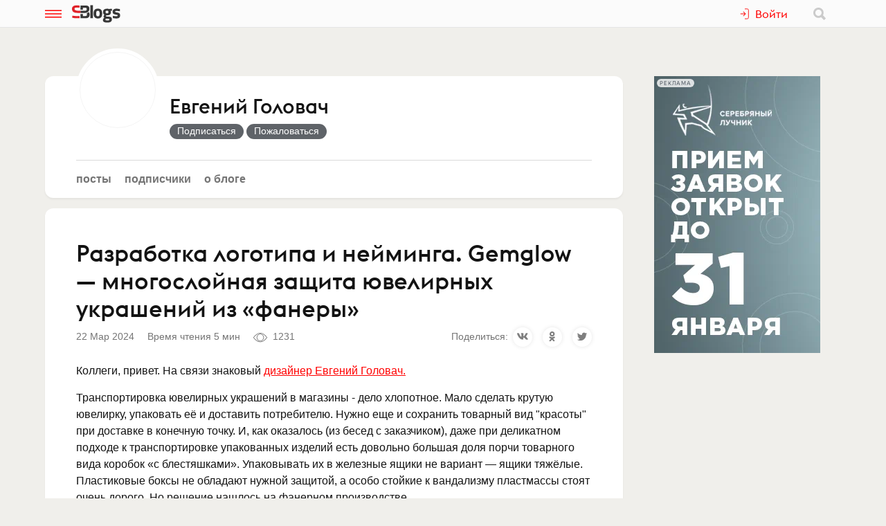

--- FILE ---
content_type: text/html; charset=utf-8
request_url: https://www.sostav.ru/blogs/48253/44757
body_size: 13348
content:
<!doctype html>
<html data-n-head-ssr lang="ru" data-n-head="%7B%22lang%22:%7B%22ssr%22:%22ru%22%7D%7D">
<head >
    <meta data-n-head="ssr" name="robots" content="index, follow"><meta data-n-head="ssr" charset="utf-8"><meta data-n-head="ssr" name="viewport" content="width=device-width, initial-scale=1"><meta data-n-head="ssr" name="msapplication-TileColor" content="#ffffff"><meta data-n-head="ssr" name="theme-color" content="#ffffff"><meta data-n-head="ssr" name="twitter:card" content="summary_large_image"><meta data-n-head="ssr" data-hid="description" name="description" content="Коллеги, привет. На связи знаковый дизайнер Евгений Головач. Транспортировка ювелирных украшений в магазины - дело хлопотное. Мало сделать к…"><meta data-n-head="ssr" data-hid="og:url" name="og:url" property="og:url" content="https://www.sostav.ru/blogs/48253/44757"><meta data-n-head="ssr" data-hid="og:title" name="og:title" property="og:title" content="Разработка логотипа и нейминга.
Gemglow — многослойная защита ювелирных украшений из «фанеры»"><meta data-n-head="ssr" data-hid="og:description" name="og:description" property="og:description" content="Коллеги, привет. На связи знаковый дизайнер Евгений Головач. Транспортировка ювелирных украшений в магазины - дело хлопотное. Мало сделать к…"><meta data-n-head="ssr" data-hid="og:image" property="og:image" content="https://www.sostav.ru/appi/blogs/feedSocialImage/get?feedId=44757"><meta data-n-head="ssr" data-hid="og:image:width" property="og:image:width" content="1024"><meta data-n-head="ssr" data-hid="og:image:height" property="og:image:height" content="512"><title>Разработка логотипа и нейминга.
Gemglow — многослойная защита ювелирных украшений из «фанеры»</title><base href="/blogs/"><link data-n-head="ssr" rel="apple-touch-icon" sizes="180x180" href="/blogs/favicon/apple-touch-icon.png"><link data-n-head="ssr" rel="icon" type="image/png" sizes="32x32" href="/blogs/favicon/favicon-32x32.png"><link data-n-head="ssr" rel="icon" type="image/png" sizes="16x16" href="/blogs/favicon/favicon-16x16.png"><link data-n-head="ssr" rel="manifest" href="/blogs/site.webmanifest"><link data-n-head="ssr" rel="mask-icon" href="/blogs/favicon/safari-pinned-tab.svg" color="#ff0000"><link data-n-head="ssr" rel="alternate" type="application/rss+xml" href="https://www.sostav.ru/blogsWebServices/ya/feeds/48253.xml" title="Евгений Головач"><link data-n-head="ssr" rel="alternate" type="application/rss+xml" href="https://www.sostav.ru/blogsWebServices/ya/comments/48253.xml" title="Евгений Головач"><link data-n-head="ssr" rel="alternate" type="application/rss+xml" href="https://www.sostav.ru/blogsWebServices/blog/48253.xml" title="Евгений Головач"><link data-n-head="ssr" rel="canonical" href="https://www.sostav.ru/blogs/48253/44757"><script data-n-head="ssr" type="application/ld+json">{"@context":"https://schema.org","@type":"BreadcrumbList","itemListElement":[{"@type":"ListItem","position":1,"item":{"@id":"/blogs/","name":"Бизнес-блоги"}},{"@type":"ListItem","position":2,"item":{"@id":"/blogs/48253","name":"Евгений Головач"}},{"@type":"ListItem","position":3,"item":{"@id":"/blogs/48253/44757","name":"Разработка логотипа и нейминга.\nGemglow — многослойная защита ювелирных украшений из «фанеры»"}}]}</script><link rel="modulepreload" href="/blogs/_nuxt/cf9f155.modern.js" as="script"><link rel="modulepreload" href="/blogs/_nuxt/5e78372.modern.js" as="script"><link rel="preload" href="/blogs/_nuxt/css/fa90f28.css" as="style"><link rel="modulepreload" href="/blogs/_nuxt/492b76e.modern.js" as="script"><link rel="preload" href="/blogs/_nuxt/css/4efb3e6.css" as="style"><link rel="modulepreload" href="/blogs/_nuxt/9bc48dd.modern.js" as="script"><link rel="modulepreload" href="/blogs/_nuxt/79d5775.modern.js" as="script"><link rel="preload" href="/blogs/_nuxt/css/68a0aec.css" as="style"><link rel="modulepreload" href="/blogs/_nuxt/8014e00.modern.js" as="script"><link rel="stylesheet" href="/blogs/_nuxt/css/fa90f28.css"><link rel="stylesheet" href="/blogs/_nuxt/css/4efb3e6.css"><link rel="stylesheet" href="/blogs/_nuxt/css/68a0aec.css">
</head>
<body >
<div data-server-rendered="true" id="__nuxt"><!----><div id="__layout"><div class="bl p-r"><!----> <div class="bl-header"><div class="bl-container"><div class="bl-header__inner"><div class="d-flex bl-header__brand-group"><button type="button" class="bl-header__item bl-header__menubtn"><svg xmlns="http://www.w3.org/2000/svg" class="bl-header__icon icon sprite-icons"><use href="/blogs/_nuxt/ca3a3a4e1a0de7558f2535186dc3c1f3.svg#i-burger" xlink:href="/blogs/_nuxt/ca3a3a4e1a0de7558f2535186dc3c1f3.svg#i-burger"></use></svg></button> <a href="/blogs/" class="bl-header__brand nuxt-link-active"><svg xmlns="http://www.w3.org/2000/svg" class="bl-header__brand-image icon sprite-icons"><use href="/blogs/_nuxt/ca3a3a4e1a0de7558f2535186dc3c1f3.svg#i-sblogs-logo" xlink:href="/blogs/_nuxt/ca3a3a4e1a0de7558f2535186dc3c1f3.svg#i-sblogs-logo"></use></svg></a></div> <!----> <div class="d-flex ai-c"><!----> <div class="bl-header__search"><form action="/search" aria-label="search" class="d-flex ai-c p-r ml-1 bl-search d-none"><div class="bl-search__input-wrap"><input type="text" name="term" placeholder="Найти в блогах" value="" class="bl-input bl-search__input pr-3"></div> <button type="submit" title="Найти в блогах" class="bl-btn bl-btn--clear bl-btn--sm bl-search__btn"><svg xmlns="http://www.w3.org/2000/svg" class="bl-icon fill-gray icon sprite-icons"><use href="/blogs/_nuxt/ca3a3a4e1a0de7558f2535186dc3c1f3.svg#i-search" xlink:href="/blogs/_nuxt/ca3a3a4e1a0de7558f2535186dc3c1f3.svg#i-search"></use></svg></button></form></div></div></div></div></div> <div class="bl__content bl-content pb-1"><!----> <div data-fetch-key="0"><!----> <div data-fetch-key="1" class="bl-container"><div class="bl-columns-dbl mt-768-1"><div class="bl-columns-dbl__col-wide"><div class="bl-card pt-0 pb-1i p-r"><div class="bl-blog-info pb-2"><div class="bl-blog-info__head"><div class="bl-blog-info__avatar bl-bg-avatar bl-bg-avatar--80-120 bl-bg-avatar--round mr-1-1024 c-p" style="background-image:url(/appi/blogs/avatar/user?userId=48253&amp;w=max);"></div> <div><div class="bl-blog-info__title mb-05 mt-1 mt-2-1024 d-flex ai-c"><a href="/blogs/48253" class="bl-link nuxt-link-active">Евгений Головач</a> <!----></div> <!----></div></div></div> <div class="mt-1"><ul class="bl-hmenu tt-lc"><li><a href="/blogs/48253" class="bl-link fw-600 bl-exact-active nuxt-link-active">Посты</a></li> <li><a href="/blogs/48253/subscribers" class="bl-link fw-600 bl-exact-active">Подписчики</a></li> <li><a href="/blogs/48253/info" class="bl-link fw-600 bl-exact-active">О блоге</a></li></ul></div></div> <div class="mt-1"><div class="bl-card bl-feed"><div><h1 class="bl-feed__title mb-05">Разработка логотипа и&nbsp;нейминга.
Gemglow — многослойная защита ювелирных украшений из&nbsp;«фанеры»</h1> <div class="d-flex-768 ai-c jc-sb"><div class="bl-text-small t-m mb-05"><span>2024-03-22 09:33:23</span> <span class="ml-1">Время чтения 5 мин</span> <span class="bl-fteaser-s__bot__item ml-1 ws-nw"><svg xmlns="http://www.w3.org/2000/svg" class="bl-fteaser-s__bot__icon icon sprite-icons"><use href="/blogs/_nuxt/ca3a3a4e1a0de7558f2535186dc3c1f3.svg#i-eye" xlink:href="/blogs/_nuxt/ca3a3a4e1a0de7558f2535186dc3c1f3.svg#i-eye"></use></svg> 1231</span> <!----> <!----></div> <!----></div> <div class="bl-feed__body bl-feed__body--blocks bl-feed__body bl-feed__body--component"><p>Коллеги, привет. На связи знаковый <a target="_blank" rel="nofollow noreferrer noopener" href="https://golovach.ru/">дизайнер Евгений Головач. </a></p><p>Транспортировка ювелирных украшений в магазины - дело хлопотное. Мало сделать крутую ювелирку, упаковать её и доставить потребителю. Нужно еще и сохранить товарный вид "красоты" при доставке в конечную точку. И, как оказалось (из бесед с заказчиком), даже при деликатном подходе к транспортировке упакованных изделий есть довольно большая доля порчи товарного вида коробок «с блестяшками».  Упаковывать их в железные ящики не вариант — ящики тяжёлые. Пластиковые боксы не обладают нужной защитой, а особо стойкие к вандализму пластмассы стоят очень дорого. Но решение нашлось на фанерном производстве.</p><blockquote class="bl-feed-block bl-feed-quote"><!----> <div class="bl-feed-quote__content"><div class="bl-feed-quote__text">Еще при СССР была разработана технология химической переработки остатков (обрезов) фанерных листов в особо стойкий, но при этом тонкий и лёгкий материал. Вот на этой технологии и было принято решение делать защитные боксы для транспортировки "ювелирки".</div> <!----></div></blockquote><p>Моя задача заключалась в том, чтобы создать нейминг, разработать логотип, фирменный стиль.</p><p><b>Нейминг. </b>За основу фонемы для нейминга я взял два слова. Gem — драгоценный камень, и glow — сияние, блеск. При объединении в одну фонетическую конструкцию получилось Gemglow. Всего было предложено 5 названий (готовых для регистрации), но заказчик выбрал именно этот вариант.</p><p><b>Логотип. </b>На старте проекта по разработке логотипа заказчик выразил желание о том, чтобы в разработанном логотипе была передана суть производства — многослойная защита. Ключевое слово — многослойная. Поэтому в качестве основных элементов для "строительства" логотипа я взял прямоугольники, составленные в виде квадрата. Упаковка квадратная, поэтому такой ход был уместным.</p><div class="bl-feed-block bl-feed-image"><div class="bl-feed-image__in"><a href="/blogs/images/feeds/47/92201.jpg" class="bl-feed-image__link"><!----> <img src="/blogs/images/feeds/47/92201.jpg" alt="" class="bl-feed-image__pic"></a></div> <!----></div><p>Но в логотипе нужно было передать не только идею защиты, но и идею защиты сияния. И поиск того, как это выразить в графике, занял у меня около недели. Нужно было найти оптимальный баланс между грубыми графическими элементами и всполохами. После довольно выматывающего поиска оптимальная композиция и баланс были найдены.</p><div class="bl-feed-block bl-feed-image"><div class="bl-feed-image__in"><a href="/blogs/images/feeds/47/92202.jpg" class="bl-feed-image__link"><!----> <img src="/blogs/images/feeds/47/92202.jpg" alt="" class="bl-feed-image__pic"></a></div> <!----></div><p>Как всегда — случайно. Я что-то подвигал и опа! Всё сложилось!</p><div class="bl-feed-block bl-feed-image"><div class="bl-feed-image__in"><a href="/blogs/images/feeds/47/92204.jpg" class="bl-feed-image__link"><!----> <img src="/blogs/images/feeds/47/92204.jpg" alt="Я всегда испытываю радость когда нахожу крутую  ключевую идею для логотипа." class="bl-feed-image__pic"></a></div> <div class="bl-feed-image__caption t-m bl-text-small mt-05 ta-r w-768-75 ml-auto"><i>Я всегда испытываю радость когда нахожу крутую  ключевую идею для логотипа.</i></div></div><p>Когда основная идея найдена, остаётся логотип собрать заново, просчитать толщины и соотношения сторон, скомпенсировать эффект иррадиации для инверсивной версии.</p><div class="bl-feed-block bl-feed-image"><div class="bl-feed-image__in"><a href="/blogs/images/feeds/47/92205.jpg" class="bl-feed-image__link"><!----> <img src="/blogs/images/feeds/47/92205.jpg" alt="" class="bl-feed-image__pic"></a></div> <!----></div><p>Готовый результат разработки.</p><div class="bl-feed-block bl-feed-image"><div class="bl-feed-image__in"><a href="/blogs/images/feeds/47/92206.jpg" class="bl-feed-image__link"><!----> <img src="/blogs/images/feeds/47/92206.jpg" alt="" class="bl-feed-image__pic"></a></div> <!----></div><div class="bl-feed-block bl-feed-image"><div class="bl-feed-image__in"><a href="/blogs/images/feeds/47/92207.jpg" class="bl-feed-image__link"><!----> <img src="/blogs/images/feeds/47/92207.jpg" alt="" class="bl-feed-image__pic"></a></div> <!----></div><div class="bl-feed-block bl-feed-image"><div class="bl-feed-image__in"><a href="/blogs/images/feeds/47/92208.jpg" class="bl-feed-image__link"><!----> <img src="/blogs/images/feeds/47/92208.jpg" alt="" class="bl-feed-image__pic"></a></div> <!----></div><div class="bl-feed-block bl-feed-image"><div class="bl-feed-image__in"><a href="/blogs/images/feeds/47/92209.jpg" class="bl-feed-image__link"><!----> <img src="/blogs/images/feeds/47/92209.jpg" alt="" class="bl-feed-image__pic"></a></div> <!----></div><p>Спасибо, что прочитали. Думал и разрабатывал логотип Gemglow <a target="_blank" rel="nofollow noreferrer noopener" href="https://golovach.ru/">дизайнер Евгений Головач.</a></p></div> <div class="my-2 pt-2 bt-1"><!----> <div class="bl-tagline bl-feed__tags mb-1"><span class="bl-tagline__title mr-1">Теги:</span> <a href="/blogs/tags/503" class="bl-tagline__tag mr-1">logo</a><a href="/blogs/tags/674" class="bl-tagline__tag mr-1">графический дизайн</a><a href="/blogs/tags/927" class="bl-tagline__tag mr-1">логотип</a></div> <!----></div> <div class="bl-card__bottom-bar py-1 bg-color-gray-1"><div class="d-flex jc-sb ai-c t-m bl-text-small"><!----></div></div></div></div> <!----></div></div> <div class="bl-columns-dbl__col bl-cover-overlay__spacer"><!----></div></div> <div class="mt-2"><div class="p-1 p-768-0"><div data-fetch-key="2"><div class="bl-card__header__text">Другие материалы блога</div> <div class="observable-block d-flex fw-w jc-sb"><a href="/blogs/48253/67732" class="mt-1 bl-card bl-card--shadow-none bl-link-clear d-block p-r o-h pb-0 observable-item w-320-100 w-768-50 w-1024-33"><div data-src="https://www.sostav.ru/blogs/images/feeds/80/159744.jpg" class="bl-bg-image-16x9 bl-bg-image-contrast bg-size-cover p-a t-0 l-0"></div> <div class="p-r bl-bg-image-16x9"><div class="p-a t-0 l-0"><span class="bl-card__header__text lh-12">Разработка логотипа. Техника негативного пространства. Почему это работает</span></div> <div class="mb-1 px-05 p-a b-0 r-0 bl-text-small fw-600"><span class="bl-text-small"><span>2025-09-22 09:11:18</span> <span class="ml-1"><svg xmlns="http://www.w3.org/2000/svg" class="bl-fteaser-s__bot__icon icon sprite-icons"><use href="/blogs/_nuxt/ca3a3a4e1a0de7558f2535186dc3c1f3.svg#i-eye" xlink:href="/blogs/_nuxt/ca3a3a4e1a0de7558f2535186dc3c1f3.svg#i-eye"></use></svg>
                            247
                        </span> <!----> <!----></span></div></div></a><a href="/blogs/48253/60763" class="mt-1 bl-card bl-card--shadow-none bl-link-clear d-block p-r o-h pb-0 observable-item w-320-100 w-768-50 w-1024-33"><div data-src="https://www.sostav.ru/blogs/images/feeds/70/138995.jpg" class="bl-bg-image-16x9 bl-bg-image-contrast bg-size-cover p-a t-0 l-0"></div> <div class="p-r bl-bg-image-16x9"><div class="p-a t-0 l-0"><span class="bl-card__header__text lh-12">Брендинг — это не&nbsp;понты. Это про заботу</span></div> <div class="mb-1 px-05 p-a b-0 r-0 bl-text-small fw-600"><span class="bl-text-small"><span>2025-05-12 08:38:02</span> <span class="ml-1"><svg xmlns="http://www.w3.org/2000/svg" class="bl-fteaser-s__bot__icon icon sprite-icons"><use href="/blogs/_nuxt/ca3a3a4e1a0de7558f2535186dc3c1f3.svg#i-eye" xlink:href="/blogs/_nuxt/ca3a3a4e1a0de7558f2535186dc3c1f3.svg#i-eye"></use></svg>
                            1811
                        </span> <!----> <!----></span></div></div></a><a href="/blogs/48253/60508" class="mt-1 bl-card bl-card--shadow-none bl-link-clear d-block p-r o-h pb-0 observable-item w-320-100 w-768-50 w-1024-33"><div data-src="https://www.sostav.ru/blogs/images/feeds/70/138138.jpg" class="bl-bg-image-16x9 bl-bg-image-contrast bg-size-cover p-a t-0 l-0"></div> <div class="p-r bl-bg-image-16x9"><div class="p-a t-0 l-0"><span class="bl-card__header__text lh-12">Дзен, с&nbsp;нуля и&nbsp;без бюджета. История запуска канала «Промышленный турист»</span></div> <div class="mb-1 px-05 p-a b-0 r-0 bl-text-small fw-600"><span class="bl-text-small"><span>2025-05-05 09:32:06</span> <span class="ml-1"><svg xmlns="http://www.w3.org/2000/svg" class="bl-fteaser-s__bot__icon icon sprite-icons"><use href="/blogs/_nuxt/ca3a3a4e1a0de7558f2535186dc3c1f3.svg#i-eye" xlink:href="/blogs/_nuxt/ca3a3a4e1a0de7558f2535186dc3c1f3.svg#i-eye"></use></svg>
                            1502
                        </span> <!----> <!----></span></div></div></a><a href="/blogs/48253/60245" class="mt-1 bl-card bl-card--shadow-none bl-link-clear d-block p-r o-h pb-0 observable-item w-320-100 w-768-50 w-1024-33"><div data-src="https://www.sostav.ru/blogs/images/feeds/69/137310.jpg" class="bl-bg-image-16x9 bl-bg-image-contrast bg-size-cover p-a t-0 l-0"></div> <div class="p-r bl-bg-image-16x9"><div class="p-a t-0 l-0"><span class="bl-card__header__text lh-12">Caravanex: как рестайлинг логотипа усиливает бренд</span></div> <div class="mb-1 px-05 p-a b-0 r-0 bl-text-small fw-600"><span class="bl-text-small"><span>2025-04-28 09:34:11</span> <span class="ml-1"><svg xmlns="http://www.w3.org/2000/svg" class="bl-fteaser-s__bot__icon icon sprite-icons"><use href="/blogs/_nuxt/ca3a3a4e1a0de7558f2535186dc3c1f3.svg#i-eye" xlink:href="/blogs/_nuxt/ca3a3a4e1a0de7558f2535186dc3c1f3.svg#i-eye"></use></svg>
                            871
                        </span> <!----> <!----></span></div></div></a><a href="/blogs/48253/59467" class="mt-1 bl-card bl-card--shadow-none bl-link-clear d-block p-r o-h pb-0 observable-item w-320-100 w-768-50 w-1024-33"><div data-src="https://www.sostav.ru/blogs/images/feeds/68/134741.jpg" class="bl-bg-image-16x9 bl-bg-image-contrast bg-size-cover p-a t-0 l-0"></div> <div class="p-r bl-bg-image-16x9"><div class="p-a t-0 l-0"><span class="bl-card__header__text lh-12">От вдохновения к&nbsp;разочарованию: что случилось с&nbsp;профессией дизайнера</span></div> <div class="mb-1 px-05 p-a b-0 r-0 bl-text-small fw-600"><span class="bl-text-small"><span>2025-04-14 09:33:47</span> <span class="ml-1"><svg xmlns="http://www.w3.org/2000/svg" class="bl-fteaser-s__bot__icon icon sprite-icons"><use href="/blogs/_nuxt/ca3a3a4e1a0de7558f2535186dc3c1f3.svg#i-eye" xlink:href="/blogs/_nuxt/ca3a3a4e1a0de7558f2535186dc3c1f3.svg#i-eye"></use></svg>
                            1401
                        </span> <!----> <!----></span></div></div></a><a href="/blogs/48253/44697" class="mt-1 bl-card bl-card--shadow-none bl-link-clear d-block p-r o-h pb-0 observable-item w-320-100 w-768-50 w-1024-33"><div data-src="https://www.sostav.ru/blogs/images/feeds/46/91947.jpg" class="bl-bg-image-16x9 bl-bg-image-contrast bg-size-cover p-a t-0 l-0"></div> <div class="p-r bl-bg-image-16x9"><div class="p-a t-0 l-0"><span class="bl-card__header__text lh-12">Как познакомиться с&nbsp;девушкой, если тебе 50 лет?</span></div> <div class="mb-1 px-05 p-a b-0 r-0 bl-text-small fw-600"><span class="bl-text-small"><span>2024-03-20 09:46:12</span> <span class="ml-1"><svg xmlns="http://www.w3.org/2000/svg" class="bl-fteaser-s__bot__icon icon sprite-icons"><use href="/blogs/_nuxt/ca3a3a4e1a0de7558f2535186dc3c1f3.svg#i-eye" xlink:href="/blogs/_nuxt/ca3a3a4e1a0de7558f2535186dc3c1f3.svg#i-eye"></use></svg>
                            621
                        </span> <!----> <!----></span></div></div></a></div></div></div> <!----> <div class="p-1 p-768-0"><div data-fetch-key="3"><div class="bl-card__header__text mt-1">Еще материалы</div> <div class="observable-block d-flex fw-w jc-sb"><a href="/blogs/262419/75115" class="mt-1 bl-card bl-card--shadow-none bl-link-clear d-block p-r o-h pb-0 observable-item w-320-100 w-768-50 w-1200-33"><div data-src="https://www.sostav.ru/blogs/images/feeds/92/183325.jpg" class="bl-bg-image-16x9 bl-bg-image-contrast bg-size-cover p-a t-0 l-0"></div> <div class="p-r bl-bg-image-16x9"><div class="p-a t-0 l-0"><span class="bl-card__header__text lh-12">Конкурс «Вместе Медиа. Контент» принимает медиапроекты до&nbsp;25 января</span></div> <div class="mb-1 px-05 p-a b-0 r-0 bl-text-small fw-600"><span class="bl-text-small"><span>2026-01-21 10:44:01</span> <span class="ml-1"><svg xmlns="http://www.w3.org/2000/svg" class="bl-fteaser-s__bot__icon icon sprite-icons"><use href="/blogs/_nuxt/ca3a3a4e1a0de7558f2535186dc3c1f3.svg#i-eye" xlink:href="/blogs/_nuxt/ca3a3a4e1a0de7558f2535186dc3c1f3.svg#i-eye"></use></svg>
                            84
                        </span> <!----> <!----></span></div></div></a><a href="/blogs/263188/75091" class="mt-1 bl-card bl-card--shadow-none bl-link-clear d-block p-r o-h pb-0 observable-item w-320-100 w-768-50 w-1200-33"><div data-src="https://www.sostav.ru/blogs/images/feeds/92/183227.jpg" class="bl-bg-image-16x9 bl-bg-image-contrast bg-size-cover p-a t-0 l-0"></div> <div class="p-r bl-bg-image-16x9"><div class="p-a t-0 l-0"><span class="bl-card__header__text lh-12">В 2026 году вас точно обманут</span></div> <div class="mb-1 px-05 p-a b-0 r-0 bl-text-small fw-600"><span class="bl-text-small"><span>2026-01-20 18:55:10</span> <span class="ml-1"><svg xmlns="http://www.w3.org/2000/svg" class="bl-fteaser-s__bot__icon icon sprite-icons"><use href="/blogs/_nuxt/ca3a3a4e1a0de7558f2535186dc3c1f3.svg#i-eye" xlink:href="/blogs/_nuxt/ca3a3a4e1a0de7558f2535186dc3c1f3.svg#i-eye"></use></svg>
                            196
                        </span> <span class="ml-1"><svg xmlns="http://www.w3.org/2000/svg" class="bl-fteaser-s__bot__icon icon sprite-icons"><use href="/blogs/_nuxt/ca3a3a4e1a0de7558f2535186dc3c1f3.svg#i-comment" xlink:href="/blogs/_nuxt/ca3a3a4e1a0de7558f2535186dc3c1f3.svg#i-comment"></use></svg>
                            1
                        </span> <!----></span></div></div></a><a href="/blogs/263188/75089" class="mt-1 bl-card bl-card--shadow-none bl-link-clear d-block p-r o-h pb-0 observable-item w-320-100 w-768-50 w-1200-33"><div data-src="https://www.sostav.ru/blogs/images/feeds/92/183223.jpg" class="bl-bg-image-16x9 bl-bg-image-contrast bg-size-cover p-a t-0 l-0"></div> <div class="p-r bl-bg-image-16x9"><div class="p-a t-0 l-0"><span class="bl-card__header__text lh-12">Есть еще в&nbsp;мире вечные ценности</span></div> <div class="mb-1 px-05 p-a b-0 r-0 bl-text-small fw-600"><span class="bl-text-small"><span>2026-01-20 18:46:19</span> <span class="ml-1"><svg xmlns="http://www.w3.org/2000/svg" class="bl-fteaser-s__bot__icon icon sprite-icons"><use href="/blogs/_nuxt/ca3a3a4e1a0de7558f2535186dc3c1f3.svg#i-eye" xlink:href="/blogs/_nuxt/ca3a3a4e1a0de7558f2535186dc3c1f3.svg#i-eye"></use></svg>
                            151
                        </span> <!----> <!----></span></div></div></a><a href="/blogs/52884/75059" class="mt-1 bl-card bl-card--shadow-none bl-link-clear d-block p-r o-h pb-0 observable-item w-320-100 w-768-50 w-1200-33"><div data-src="https://www.sostav.ru/blogs/images/feeds/92/183133.jpg" class="bl-bg-image-16x9 bl-bg-image-contrast bg-size-cover p-a t-0 l-0"></div> <div class="p-r bl-bg-image-16x9"><div class="p-a t-0 l-0"><span class="bl-card__header__text lh-12">Depot в&nbsp;партнерстве с&nbsp;АБКР сформировали нормы использования ИИ&nbsp;и запустили инициативу AIRA</span></div> <div class="mb-1 px-05 p-a b-0 r-0 bl-text-small fw-600"><span class="bl-text-small"><span>2026-01-20 14:10:55</span> <span class="ml-1"><svg xmlns="http://www.w3.org/2000/svg" class="bl-fteaser-s__bot__icon icon sprite-icons"><use href="/blogs/_nuxt/ca3a3a4e1a0de7558f2535186dc3c1f3.svg#i-eye" xlink:href="/blogs/_nuxt/ca3a3a4e1a0de7558f2535186dc3c1f3.svg#i-eye"></use></svg>
                            270
                        </span> <!----> <!----></span></div></div></a><a href="/blogs/25935/75050" class="mt-1 bl-card bl-card--shadow-none bl-link-clear d-block p-r o-h pb-0 observable-item w-320-100 w-768-50 w-1200-33"><div data-src="https://www.sostav.ru/blogs/images/feeds/92/183108.jpg" class="bl-bg-image-16x9 bl-bg-image-contrast bg-size-cover p-a t-0 l-0"></div> <div class="p-r bl-bg-image-16x9"><div class="p-a t-0 l-0"><span class="bl-card__header__text lh-12">C.O.D.E — бренд кордиалов, созданный специально для профессионалов барной индустрии</span></div> <div class="mb-1 px-05 p-a b-0 r-0 bl-text-small fw-600"><span class="bl-text-small"><span>2026-01-20 13:19:46</span> <span class="ml-1"><svg xmlns="http://www.w3.org/2000/svg" class="bl-fteaser-s__bot__icon icon sprite-icons"><use href="/blogs/_nuxt/ca3a3a4e1a0de7558f2535186dc3c1f3.svg#i-eye" xlink:href="/blogs/_nuxt/ca3a3a4e1a0de7558f2535186dc3c1f3.svg#i-eye"></use></svg>
                            184
                        </span> <!----> <!----></span></div></div></a><a href="/blogs/25935/75048" class="mt-1 bl-card bl-card--shadow-none bl-link-clear d-block p-r o-h pb-0 observable-item w-320-100 w-768-50 w-1200-33"><div data-src="https://www.sostav.ru/blogs/images/feeds/92/183097.jpg" class="bl-bg-image-16x9 bl-bg-image-contrast bg-size-cover p-a t-0 l-0"></div> <div class="p-r bl-bg-image-16x9"><div class="p-a t-0 l-0"><span class="bl-card__header__text lh-12">БРИФ must go&nbsp;on</span></div> <div class="mb-1 px-05 p-a b-0 r-0 bl-text-small fw-600"><span class="bl-text-small"><span>2026-01-20 13:14:34</span> <span class="ml-1"><svg xmlns="http://www.w3.org/2000/svg" class="bl-fteaser-s__bot__icon icon sprite-icons"><use href="/blogs/_nuxt/ca3a3a4e1a0de7558f2535186dc3c1f3.svg#i-eye" xlink:href="/blogs/_nuxt/ca3a3a4e1a0de7558f2535186dc3c1f3.svg#i-eye"></use></svg>
                            195
                        </span> <!----> <!----></span></div></div></a></div></div></div></div></div></div></div> <!----> <!----><!----><!----><!----><!----><!----><!----><!----><!----></div></div></div><script>window.__NUXT__=(function(a,b,c,d,e,f,g,h,i,j,k,l,m,n,o,p,q,r,s,t,u,v,w,x,y,z,A,B,C,D,E,F,G,H,I,J,K,L,M,N,O,P,Q,R,S,T,U,V,W,X,Y,Z,_,$,aa,ab,ac,ad,ae,af,ag,ah,ai,aj,ak,al){return {layout:"blogs",data:[{blog:a,fetchErrors:H},{}],fetch:{"0":{blog:{blogId:e,title:f,notes:"Меня зовут Евгений Головач. Дизайнер и разработчик логотипов, фирменных стилей с огромным опытом. В 2000-ном году я понял, что хочу заниматься разработкой лого и фирстилей. Вот с тех пор и занимаюсь. ",created:"2022-10-21 11:44:06",feedsCount:12,postsCount:c,lastFeedDate:I,lastFeedId:J,hits:10892,subscribersCount:11,isCorporate:a,company:g,ballsAvg:"0.000000",logoExists:d,blogVerified:a,ownerData:{id:e,username:f,avatar:i,avatarExists:b},userSubscribed:a,notesFull:"Меня зовут Евгений Головач. Дизайнер и разработчик логотипов, фирменных стилей с огромным опытом. В 2000-ном году я понял, что хочу заниматься разработкой лого и фирстилей. Вот с тех пор и занимаюсь. 21 международная награда и «всё такое». www.golovach.ru",coverImage:h,avatar:i,meta:{title:f,desc:"Меня зовут Евгений Головач. Дизайнер и разработчик логотипов, фирменных стилей с огромным опытом. В 2000-ном году я понял, что хочу заниматься разработкой лого и фирстилей. Вот с тех пор и...",canonical:"https:\u002F\u002Fwww.sostav.ru\u002Fblogs\u002F48253",image:"https:\u002F\u002Fwww.sostav.ru\u002Fappi\u002Fblogs\u002FblogSocialImage\u002Fget?blogId=48253",imageWidth:1024,imageHeight:512,jsonLd:[{"@context":K,"@type":L,itemListElement:[{"@type":s,position:M,item:{"@id":A,name:N}},{"@type":s,position:O,item:{"@id":P,name:f}}]}]}},fetchErrors:H},"1":{feed:{IDFEED:"44757",IDUSER:e,IDPOSTER:e,IDCATEGORY:d,TITLE:"Разработка логотипа и&nbsp;нейминга.\nGemglow — многослойная защита ювелирных украшений из&nbsp;«фанеры»",BODY:"\u003Cp\u003EКоллеги, привет. На связи знаковый \u003Ca target=\"_blank\" rel=\"nofollow noreferrer noopener\" href=\"https:\u002F\u002Fgolovach.ru\u002F\" \u003Eдизайнер Евгений Головач. \u003C\u002Fa\u003E\u003C\u002Fp\u003E\u003Cp\u003EТранспортировка ювелирных украшений в магазины - дело хлопотное. Мало сделать крутую ювелирку, упаковать её и доставить потребителю. Нужно еще и сохранить товарный вид \"красоты\" при доставке в конечную точку. И, как оказалось (из бесед с заказчиком), даже при деликатном подходе к транспортировке упакованных изделий есть довольно большая доля порчи товарного вида коробок «с блестяшками». Упаковывать их в железные ящики не вариант — ящики тяжёлые. Пластиковые боксы не обладают нужной защитой, а особо стойкие к вандализму пластмассы стоят очень дорого. Но решение нашлось на фанерном производстве.\u003C\u002Fp\u003E\u003Cblockquote class=\"f-block f-block-quote\"\u003E\u003Cdiv class=\"f-block-quote__desc\"\u003E\u003Cdiv class=\"f-block-quote__text\"\u003EЕще при СССР была разработана технология химической переработки остатков (обрезов) фанерных листов в особо стойкий, но при этом тонкий и лёгкий материал. Вот на этой технологии и было принято решение делать защитные боксы для транспортировки \"ювелирки\".\u003C\u002Fdiv\u003E\u003C\u002Fdiv\u003E\u003C\u002Fblockquote\u003E\u003Cp\u003EМоя задача заключалась в том, чтобы создать нейминг, разработать логотип, фирменный стиль.\u003C\u002Fp\u003E\u003Cp\u003E\u003Cb\u003EНейминг. \u003C\u002Fb\u003EЗа основу фонемы для нейминга я взял два слова. Gem — драгоценный камень, и glow — сияние, блеск. При объединении в одну фонетическую конструкцию получилось Gemglow. Всего было предложено 5 названий (готовых для регистрации), но заказчик выбрал именно этот вариант.\u003C\u002Fp\u003E\u003Cp\u003E\u003Cb\u003EЛоготип. \u003C\u002Fb\u003EНа старте проекта по разработке логотипа заказчик выразил желание о том, чтобы в разработанном логотипе была передана суть производства — многослойная защита. Ключевое слово — многослойная. Поэтому в качестве основных элементов для \"строительства\" логотипа я взял прямоугольники, составленные в виде квадрата. Упаковка квадратная, поэтому такой ход был уместным.\u003C\u002Fp\u003E\u003Cfigure class=\"f-block f-block-image\"\u003E\u003Cimg src=\"\u002Fblogs\u002Fimages\u002Ffeeds\u002F47\u002F92201.jpg\" class=\"f-block-image__pic\" \u002F\u003E\u003C\u002Ffigure\u003E\u003Cp\u003EНо в логотипе нужно было передать не только идею защиты, но и идею защиты сияния. И поиск того, как это выразить в графике, занял у меня около недели. Нужно было найти оптимальный баланс между грубыми графическими элементами и всполохами. После довольно выматывающего поиска оптимальная композиция и баланс были найдены.\u003C\u002Fp\u003E\u003Cfigure class=\"f-block f-block-image\"\u003E\u003Cimg src=\"\u002Fblogs\u002Fimages\u002Ffeeds\u002F47\u002F92202.jpg\" class=\"f-block-image__pic\" \u002F\u003E\u003C\u002Ffigure\u003E\u003Cp\u003EКак всегда — случайно. Я что-то подвигал и опа! Всё сложилось!\u003C\u002Fp\u003E\u003Cfigure class=\"f-block f-block-image\"\u003E\u003Cimg src=\"\u002Fblogs\u002Fimages\u002Ffeeds\u002F47\u002F92204.jpg\" class=\"f-block-image__pic\" \u002F\u003E\u003Cfigcaption class=\"f-block-image__caption\"\u003EЯ всегда испытываю радость когда нахожу крутую  ключевую идею для логотипа.\u003C\u002Ffigcaption\u003E\u003C\u002Ffigure\u003E\u003Cp\u003EКогда основная идея найдена, остаётся логотип собрать заново, просчитать толщины и соотношения сторон, скомпенсировать эффект иррадиации для инверсивной версии.\u003C\u002Fp\u003E\u003Cfigure class=\"f-block f-block-image\"\u003E\u003Cimg src=\"\u002Fblogs\u002Fimages\u002Ffeeds\u002F47\u002F92205.jpg\" class=\"f-block-image__pic\" \u002F\u003E\u003C\u002Ffigure\u003E\u003Cp\u003EГотовый результат разработки.\u003C\u002Fp\u003E\u003Cfigure class=\"f-block f-block-image\"\u003E\u003Cimg src=\"\u002Fblogs\u002Fimages\u002Ffeeds\u002F47\u002F92206.jpg\" class=\"f-block-image__pic\" \u002F\u003E\u003C\u002Ffigure\u003E\u003Cfigure class=\"f-block f-block-image\"\u003E\u003Cimg src=\"\u002Fblogs\u002Fimages\u002Ffeeds\u002F47\u002F92207.jpg\" class=\"f-block-image__pic\" \u002F\u003E\u003C\u002Ffigure\u003E\u003Cfigure class=\"f-block f-block-image\"\u003E\u003Cimg src=\"\u002Fblogs\u002Fimages\u002Ffeeds\u002F47\u002F92208.jpg\" class=\"f-block-image__pic\" \u002F\u003E\u003C\u002Ffigure\u003E\u003Cfigure class=\"f-block f-block-image\"\u003E\u003Cimg src=\"\u002Fblogs\u002Fimages\u002Ffeeds\u002F47\u002F92209.jpg\" class=\"f-block-image__pic\" \u002F\u003E\u003C\u002Ffigure\u003E\u003Cp\u003EСпасибо, что прочитали. Думал и разрабатывал логотип Gemglow \u003Ca target=\"_blank\" rel=\"nofollow noreferrer noopener\" href=\"https:\u002F\u002Fgolovach.ru\u002F\" \u003Eдизайнер Евгений Головач.\u003C\u002Fa\u003E\u003C\u002Fp\u003E",BODY_SOURCE:{time:1711089327434,blocks:[{id:"Nmas4KwdZQ",type:j,data:{text:"Коллеги, привет. На связи знаковый \u003Ca target=\"_blank\" rel=\"nofollow noreferrer noopener\" href=\"https:\u002F\u002Fgolovach.ru\u002F\"\u003Eдизайнер Евгений Головач. \u003C\u002Fa\u003E"}},{id:"FFkTWRD30r",type:j,data:{text:"Транспортировка ювелирных украшений в магазины - дело хлопотное. Мало сделать крутую ювелирку, упаковать её и доставить потребителю. Нужно еще и сохранить товарный вид \"красоты\" при доставке в конечную точку. И, как оказалось (из бесед с заказчиком), даже при деликатном подходе к транспортировке упакованных изделий есть довольно большая доля порчи товарного вида коробок «с блестяшками».  Упаковывать их в железные ящики не вариант — ящики тяжёлые. Пластиковые боксы не обладают нужной защитой, а особо стойкие к вандализму пластмассы стоят очень дорого. Но решение нашлось на фанерном производстве."}},{id:"_kARwD3qZ8",type:"quote",data:{image:h,authorName:g,authorPos:g,text:"Еще при СССР была разработана технология химической переработки остатков (обрезов) фанерных листов в особо стойкий, но при этом тонкий и лёгкий материал. Вот на этой технологии и было принято решение делать защитные боксы для транспортировки \"ювелирки\"."}},{id:"bFvult9xVK",type:j,data:{text:"Моя задача заключалась в том, чтобы создать нейминг, разработать логотип, фирменный стиль."}},{id:"wTOYRm6CBV",type:j,data:{text:"\u003Cb\u003EНейминг. \u003C\u002Fb\u003EЗа основу фонемы для нейминга я взял два слова. Gem — драгоценный камень, и glow — сияние, блеск. При объединении в одну фонетическую конструкцию получилось Gemglow. Всего было предложено 5 названий (готовых для регистрации), но заказчик выбрал именно этот вариант."}},{id:"ozsqwi5VU4",type:j,data:{text:"\u003Cb\u003EЛоготип. \u003C\u002Fb\u003EНа старте проекта по разработке логотипа заказчик выразил желание о том, чтобы в разработанном логотипе была передана суть производства — многослойная защита. Ключевое слово — многослойная. Поэтому в качестве основных элементов для \"строительства\" логотипа я взял прямоугольники, составленные в виде квадрата. Упаковка квадратная, поэтому такой ход был уместным."}},{id:"BHz_5KhCU9",type:k,data:{image:{type:l,url:"\u002Fblogs\u002Fimages\u002Ffeeds\u002F47\u002F92201.jpg",width:900,height:676,id:92201},caption:g,link:g,formatWide:a,formatBorder:a}},{id:"R3CG8zPY44",type:j,data:{text:"Но в логотипе нужно было передать не только идею защиты, но и идею защиты сияния. И поиск того, как это выразить в графике, занял у меня около недели. Нужно было найти оптимальный баланс между грубыми графическими элементами и всполохами. После довольно выматывающего поиска оптимальная композиция и баланс были найдены."}},{id:"Zi3GqK8swd",type:k,data:{image:{type:l,url:"\u002Fblogs\u002Fimages\u002Ffeeds\u002F47\u002F92202.jpg",width:B,height:1166,id:92202},caption:g,link:g,formatWide:a,formatBorder:a}},{id:"z2KLpR0_XA",type:j,data:{text:"Как всегда — случайно. Я что-то подвигал и опа! Всё сложилось!"}},{id:"EfF0TJIxw-",type:k,data:{image:{type:l,url:"\u002Fblogs\u002Fimages\u002Ffeeds\u002F47\u002F92204.jpg",width:B,height:1212,id:92204},caption:"Я всегда испытываю радость когда нахожу крутую  ключевую идею для логотипа.",link:g,formatWide:a,formatBorder:a}},{id:"F32kILZrCD",type:j,data:{text:"Когда основная идея найдена, остаётся логотип собрать заново, просчитать толщины и соотношения сторон, скомпенсировать эффект иррадиации для инверсивной версии."}},{id:"54LYeGHYrE",type:k,data:{image:{type:l,url:"\u002Fblogs\u002Fimages\u002Ffeeds\u002F47\u002F92205.jpg",width:B,height:1334,id:92205},caption:g,link:g,formatWide:a,formatBorder:a}},{id:"_AkqaZKFYX",type:j,data:{text:"Готовый результат разработки."}},{id:"WLOkV9Td88",type:k,data:{image:{type:l,url:"\u002Fblogs\u002Fimages\u002Ffeeds\u002F47\u002F92206.jpg",width:m,height:m,id:92206},caption:g,link:g,formatWide:a,formatBorder:a}},{id:"brlQZn_4j6",type:k,data:{image:{type:l,url:"\u002Fblogs\u002Fimages\u002Ffeeds\u002F47\u002F92207.jpg",width:m,height:m,id:92207},caption:g,link:g,formatWide:a,formatBorder:a}},{id:"5axPITIKCQ",type:k,data:{image:{type:l,url:"\u002Fblogs\u002Fimages\u002Ffeeds\u002F47\u002F92208.jpg",width:m,height:m,id:92208},caption:g,link:g,formatWide:a,formatBorder:a}},{id:"y3ngyD9zRf",type:k,data:{image:{type:l,url:"\u002Fblogs\u002Fimages\u002Ffeeds\u002F47\u002F92209.jpg",width:m,height:m,id:92209},caption:g,link:g,formatWide:a,formatBorder:a}},{id:"djfq17UzaB",type:j,data:{text:"Спасибо, что прочитали. Думал и разрабатывал логотип Gemglow \u003Ca target=\"_blank\" rel=\"nofollow noreferrer noopener\" href=\"https:\u002F\u002Fgolovach.ru\u002F\"\u003Eдизайнер Евгений Головач.\u003C\u002Fa\u003E"}}],version:"2.24.3"},EROTIC:d,HITS:"1231",ADDED:"2024-03-22 09:33:23",POSTED:b,TIME_TO_READ:5,BLOGGER_NAME:Q,POSTER_NAME:Q,TAGS:[["503","logo"],["674","графический дизайн"],["927","логотип"]],COMMENTS:c,SHOW_ON_MAIN:d,bookmarks:c,isBookmarked:c,isSubscribed:d,meta:{title:R,desc:"Коллеги, привет. На связи знаковый дизайнер Евгений Головач. Транспортировка ювелирных украшений в магазины - дело хлопотное. Мало сделать к…",canonical:"https:\u002F\u002Fwww.sostav.ru\u002Fblogs\u002F48253\u002F44757",image:"https:\u002F\u002Fwww.sostav.ru\u002Fappi\u002Fblogs\u002FfeedSocialImage\u002Fget?feedId=44757",imageWidth:"1024",imageHeight:"512",jsonLd:[{"@context":K,"@type":L,itemListElement:[{"@type":s,position:M,item:{"@id":A,name:N}},{"@type":s,position:O,item:{"@id":P,name:f}},{"@type":s,position:3,item:{"@id":"\u002Fblogs\u002F48253\u002F44757",name:R}}]}]},BODY_TYPE:"source",DESC:"Коллеги, привет. На связи знаковый дизайнер Евгений Головач. Транспортировка ювелирных украшений в магазины - дело хлопотное. Мало сделать"},feedLoaded:b,isFeedAdmin:a,isPreview:a},"2":{feeds:[{IDFEED:J,IDUSER:e,IDPOSTER:e,IDCATEGORY:C,ADDED:I,TITLE:"Разработка логотипа. Техника негативного пространства. Почему это работает",BODY:S,TEASER:S,POSTS:d,HITS:"247",FEEDAVGBALL:c,IS_CORPARATE:d,COMPANY:h,TOP_IMAGE:"https:\u002F\u002Fwww.sostav.ru\u002Fblogs\u002Fimages\u002Ffeeds\u002F80\u002F159744.jpg",TOP_IMAGE_WIDTH:t,TOP_IMAGE_HEIGHT:t,BLOG_TITLE:f,BLOG_VERIFIED:a,ownerData:{id:e,username:f,avatar:i,avatarExists:b},posterData:{id:e,username:f,avatar:i,avatarExists:b},bookmarks:c,isBookmarked:a,isSubscribed:a,embed:h,blogAvatar:i},{IDFEED:"60763",IDUSER:e,IDPOSTER:e,IDCATEGORY:C,ADDED:"2025-05-12 08:38:02",TITLE:"Брендинг — это не&nbsp;понты. Это про заботу",BODY:T,TEASER:T,POSTS:d,HITS:"1811",FEEDAVGBALL:c,IS_CORPARATE:d,COMPANY:h,TOP_IMAGE:"https:\u002F\u002Fwww.sostav.ru\u002Fblogs\u002Fimages\u002Ffeeds\u002F70\u002F138995.jpg",TOP_IMAGE_WIDTH:"1113",TOP_IMAGE_HEIGHT:"531",BLOG_TITLE:f,BLOG_VERIFIED:a,ownerData:{id:e,username:f,avatar:i,avatarExists:b},posterData:{id:e,username:f,avatar:i,avatarExists:b},bookmarks:c,isBookmarked:a,isSubscribed:a,embed:h,blogAvatar:i},{IDFEED:"60508",IDUSER:e,IDPOSTER:e,IDCATEGORY:v,ADDED:"2025-05-05 09:32:06",TITLE:"Дзен, с&nbsp;нуля и&nbsp;без бюджета. История запуска канала «Промышленный турист»",BODY:"Здравствуйте. Я — Евгений Головач, арт-директор и дизайнер брендов. В конце 2018 года запустил проект «Промышленный турист» на платформе Дзен. Целей было три: Понять поведение аудитории. Выстроить с нуля медийный бренд с монетизацией. Познать, как устроены блоги и как с их помощью выстраивать PR. Проект сделан с чистого листа внутри студии Golovach Design, без покупки трафика, без привлечения...",TEASER:"Здравствуйте. Я — Евгений Головач, арт-директор и дизайнер брендов. В конце 2018 года запустил проект «Промышленный турист» на платформе Дзен. Рабочие моменты съёмок контента. Целей было три: Понять поведение аудитории. Выстроить с нуля медийный бренд с монетизацией. Познать, как устроены блоги и как с их помощью выстраивать PR. Проект сделан с чистого листа внутри студии Golovach Design, без...",POSTS:d,HITS:"1502",FEEDAVGBALL:c,IS_CORPARATE:d,COMPANY:h,TOP_IMAGE:"https:\u002F\u002Fwww.sostav.ru\u002Fblogs\u002Fimages\u002Ffeeds\u002F70\u002F138138.jpg",TOP_IMAGE_WIDTH:"1071",TOP_IMAGE_HEIGHT:"888",BLOG_TITLE:f,BLOG_VERIFIED:a,ownerData:{id:e,username:f,avatar:i,avatarExists:b},posterData:{id:e,username:f,avatar:i,avatarExists:b},bookmarks:c,isBookmarked:a,isSubscribed:a,embed:h,blogAvatar:i},{IDFEED:"60245",IDUSER:e,IDPOSTER:e,IDCATEGORY:U,ADDED:"2025-04-28 09:34:11",TITLE:"Caravanex: как рестайлинг логотипа усиливает бренд",BODY:"Путь от анализа к точной модернизации визуальной системы без разрушения идентичности. Закончен рестайлинг логотипа Caravanex — крупнейшей в России выставки для караванеров, автопутешественников и производителей техники для жизни на колёсах. Фестиваль проходит в подмосковной Коломне в конце мая и собирает участников со всей страны и ближнего зарубежья, объединяя технику, маршруты и культуру...",TEASER:"Caravanex: как рестайлинг логотипа усиливает бренд\nПуть от анализа к точной модернизации визуальной системы бренда без разрушения идентичности.",POSTS:d,HITS:"871",FEEDAVGBALL:c,IS_CORPARATE:d,COMPANY:h,TOP_IMAGE:"https:\u002F\u002Fwww.sostav.ru\u002Fblogs\u002Fimages\u002Ffeeds\u002F69\u002F137310.jpg",TOP_IMAGE_WIDTH:t,TOP_IMAGE_HEIGHT:"1200",BLOG_TITLE:f,BLOG_VERIFIED:a,ownerData:{id:e,username:f,avatar:i,avatarExists:b},posterData:{id:e,username:f,avatar:i,avatarExists:b},bookmarks:c,isBookmarked:a,isSubscribed:a,embed:h,blogAvatar:i},{IDFEED:"59467",IDUSER:e,IDPOSTER:e,IDCATEGORY:V,ADDED:"2025-04-14 09:33:47",TITLE:"От вдохновения к&nbsp;разочарованию: что случилось с&nbsp;профессией дизайнера",BODY:W,TEASER:W,POSTS:d,HITS:"1401",FEEDAVGBALL:c,IS_CORPARATE:d,COMPANY:h,TOP_IMAGE:"https:\u002F\u002Fwww.sostav.ru\u002Fblogs\u002Fimages\u002Ffeeds\u002F68\u002F134741.jpg",TOP_IMAGE_WIDTH:t,TOP_IMAGE_HEIGHT:"1314",BLOG_TITLE:f,BLOG_VERIFIED:a,ownerData:{id:e,username:f,avatar:i,avatarExists:b},posterData:{id:e,username:f,avatar:i,avatarExists:b},bookmarks:c,isBookmarked:a,isSubscribed:a,embed:h,blogAvatar:i},{IDFEED:"44697",IDUSER:e,IDPOSTER:e,IDCATEGORY:d,ADDED:"2024-03-20 09:46:12",TITLE:"Как познакомиться с&nbsp;девушкой, если тебе 50 лет?",BODY:X,TEASER:X,POSTS:d,HITS:"621",FEEDAVGBALL:c,IS_CORPARATE:d,COMPANY:h,TOP_IMAGE:"https:\u002F\u002Fwww.sostav.ru\u002Fblogs\u002Fimages\u002Ffeeds\u002F46\u002F91947.jpg",TOP_IMAGE_WIDTH:t,TOP_IMAGE_HEIGHT:"1598",BLOG_TITLE:f,BLOG_VERIFIED:a,ownerData:{id:e,username:f,avatar:i,avatarExists:b},posterData:{id:e,username:f,avatar:i,avatarExists:b},bookmarks:c,isBookmarked:a,isSubscribed:a,embed:h,blogAvatar:i}]},"3":{feeds:[{IDFEED:"75115",IDUSER:w,IDPOSTER:w,IDCATEGORY:Y,ADDED:"2026-01-21 10:44:01",TITLE:"Конкурс «Вместе Медиа. Контент» принимает медиапроекты до&nbsp;25 января",BODY:Z,TEASER:Z,POSTS:d,HITS:"84",FEEDAVGBALL:c,IS_CORPARATE:p,COMPANY:"PR-агентство Mediacom ",TOP_IMAGE:"https:\u002F\u002Fwww.sostav.ru\u002Fblogs\u002Fimages\u002Ffeeds\u002F92\u002F183325.jpg",TOP_IMAGE_WIDTH:u,TOP_IMAGE_HEIGHT:"720",BLOG_TITLE:"Mediacom.expert",BLOG_VERIFIED:b,ownerData:{id:w,username:_,avatar:$,avatarExists:b},posterData:{id:w,username:_,avatar:$,avatarExists:b},bookmarks:c,isBookmarked:a,isSubscribed:a,embed:h,blogAvatar:"\u002Fappi\u002Fblogs\u002Favatar\u002Fblog?blogId=262419"},{IDFEED:"75091",IDUSER:n,IDPOSTER:n,IDCATEGORY:D,ADDED:"2026-01-20 18:55:10",TITLE:"В 2026 году вас точно обманут",BODY:"И вы даже не поймете. Забудьте все, что вы знали о дипфейках — кривые лица, мерцающие глаза, роботизированные голоса, все это в прошлом. Ведущий исследователь в этой области, профессор Сивэй Лю, прямо говорит, мы перешли «порог неразличимости». Для обычного человека, особенно в видеозвонке или ролике в соцсети, отличить качественный дипфейк от реальности уже невозможно. Количество дипфейков в...",TEASER:"И вы даже не поймете. Забудьте все, что вы знали о дипфейках — кривые лица, мерцающие глаза, роботизированные голоса, все это в прошлом. Ведущий исследователь в этой области, профессор Сивэй Лю, прямо говорит, мы перешли «порог неразличимости». Для обычного человека, особенно в видеозвонке или ролике в соцсети, отличить качественный дипфейк от реальности уже невозможно. Количество дипфейков в сети...",POSTS:p,HITS:"196",FEEDAVGBALL:c,IS_CORPARATE:d,COMPANY:g,TOP_IMAGE:"https:\u002F\u002Fwww.sostav.ru\u002Fblogs\u002Fimages\u002Ffeeds\u002F92\u002F183227.jpg",TOP_IMAGE_WIDTH:u,TOP_IMAGE_HEIGHT:"714",BLOG_TITLE:q,BLOG_VERIFIED:b,ownerData:{id:n,username:q,avatar:r,avatarExists:b},posterData:{id:n,username:q,avatar:r,avatarExists:b},bookmarks:c,isBookmarked:a,isSubscribed:a,embed:h,blogAvatar:r},{IDFEED:"75089",IDUSER:n,IDPOSTER:n,IDCATEGORY:v,ADDED:"2026-01-20 18:46:19",TITLE:"Есть еще в&nbsp;мире вечные ценности",BODY:aa,TEASER:aa,POSTS:d,HITS:"151",FEEDAVGBALL:c,IS_CORPARATE:d,COMPANY:g,TOP_IMAGE:"https:\u002F\u002Fwww.sostav.ru\u002Fblogs\u002Fimages\u002Ffeeds\u002F92\u002F183223.jpg",TOP_IMAGE_WIDTH:"860",TOP_IMAGE_HEIGHT:"1090",BLOG_TITLE:q,BLOG_VERIFIED:b,ownerData:{id:n,username:q,avatar:r,avatarExists:b},posterData:{id:n,username:q,avatar:r,avatarExists:b},bookmarks:c,isBookmarked:a,isSubscribed:a,embed:h,blogAvatar:r},{IDFEED:"75059",IDUSER:x,IDPOSTER:x,IDCATEGORY:ab,ADDED:"2026-01-20 14:10:55",TITLE:"Depot в&nbsp;партнерстве с&nbsp;АБКР сформировали нормы использования ИИ&nbsp;и запустили инициативу AIRA",BODY:"Depot branding agency в партнерстве с АБКР сформировали нормы использования ИИ и запустили инициативу AIRA. Основные принципы АИРА — ИИ-ответственного агентства (англ. AIRA — AI Responsible Agency): 1) При использовании ИИ в работе мы честно и открыто указываем на это. 2) Использование ИИ для аналитики, создания вербальных смыслов, написания стратегий является безответственным и должно быть...",TEASER:"Depot branding agency в партнерстве с АБКР сформировали нормы использования ИИ и запустили инициативу AIRA.",POSTS:d,HITS:"270",FEEDAVGBALL:c,IS_CORPARATE:p,COMPANY:ac,TOP_IMAGE:"https:\u002F\u002Fwww.sostav.ru\u002Fblogs\u002Fimages\u002Ffeeds\u002F92\u002F183133.jpg",TOP_IMAGE_WIDTH:"800",TOP_IMAGE_HEIGHT:"445",BLOG_TITLE:ac,BLOG_VERIFIED:b,ownerData:{id:x,username:ad,avatar:ae,avatarExists:b},posterData:{id:x,username:ad,avatar:ae,avatarExists:b},bookmarks:c,isBookmarked:a,isSubscribed:a,embed:h,blogAvatar:"\u002Fappi\u002Fblogs\u002Favatar\u002Fblog?blogId=52884"},{IDFEED:"75050",IDUSER:o,IDPOSTER:o,IDCATEGORY:E,ADDED:"2026-01-20 13:19:46",TITLE:"C.O.D.E — бренд кордиалов, созданный специально для профессионалов барной индустрии",BODY:af,TEASER:af,POSTS:d,HITS:"184",FEEDAVGBALL:c,IS_CORPARATE:p,COMPANY:ag,TOP_IMAGE:"https:\u002F\u002Fwww.sostav.ru\u002Fblogs\u002Fimages\u002Ffeeds\u002F92\u002F183108.jpg",TOP_IMAGE_WIDTH:u,TOP_IMAGE_HEIGHT:u,BLOG_TITLE:ah,BLOG_VERIFIED:b,ownerData:{id:o,username:y,avatar:z,avatarExists:b},posterData:{id:o,username:y,avatar:z,avatarExists:b},bookmarks:c,isBookmarked:a,isSubscribed:a,embed:h,blogAvatar:ai},{IDFEED:"75048",IDUSER:o,IDPOSTER:o,IDCATEGORY:E,ADDED:"2026-01-20 13:14:34",TITLE:"БРИФ must go&nbsp;on",BODY:aj,TEASER:aj,POSTS:d,HITS:"195",FEEDAVGBALL:c,IS_CORPARATE:p,COMPANY:ag,TOP_IMAGE:"https:\u002F\u002Fwww.sostav.ru\u002Fblogs\u002Fimages\u002Ffeeds\u002F92\u002F183097.jpg",TOP_IMAGE_WIDTH:u,TOP_IMAGE_HEIGHT:"853",BLOG_TITLE:ah,BLOG_VERIFIED:b,ownerData:{id:o,username:y,avatar:z,avatarExists:b},posterData:{id:o,username:y,avatar:z,avatarExists:b},bookmarks:c,isBookmarked:a,isSubscribed:a,embed:h,blogAvatar:ai}]}},error:h,state:{windowStatus:c,banner:{visible:b},categories:{cats:{"3":{catId:F,cat:"Упаковка",feedsCount:"371",newFeedsCount:G},"5":{catId:"5",cat:"BTL",feedsCount:"155",newFeedsCount:d},"7":{catId:v,cat:"Digital (web-дизайн, интернет-реклама и продвижение, интернет-сообщества и блоги, интернет-коммуникации, мобильный маркетинг, реклама на цифровых экранах)",feedsCount:"10282",newFeedsCount:"106"},"8":{catId:"8",cat:"Вирусная реклама и сетевые эффекты",feedsCount:ak,newFeedsCount:v},"9":{catId:D,cat:"Маркетинговые и социологические исследования",feedsCount:"5707",newFeedsCount:al},"10":{catId:Y,cat:"PR",feedsCount:"1760",newFeedsCount:"16"},"11":{catId:U,cat:"Кейсы",feedsCount:"3585",newFeedsCount:"47"},"15":{catId:"15",cat:"Юмор в бизнесе",feedsCount:ak,newFeedsCount:p},"17":{catId:ab,cat:"Фестивали, выставки, события",feedsCount:"3643",newFeedsCount:"20"},"18":{catId:"18",cat:"Бизнес (тендеры, слияния, поглощения, партнерства, ценные бумаги, акционеры, финансы и отчетность)",feedsCount:"3281",newFeedsCount:"14"},"21":{catId:"21",cat:"Корпоративная печатная продукция и сувениры",feedsCount:"255",newFeedsCount:p},"22":{catId:C,cat:"Брендинг, стратегическое планирование",feedsCount:"1181",newFeedsCount:D},"23":{catId:V,cat:"Графический дизайн и типографика",feedsCount:"392",newFeedsCount:d},"24":{catId:"24",cat:"Event-маркетинг",feedsCount:"423",newFeedsCount:d},"25":{catId:"25",cat:"Креатив, креативные идеи, рекламные ролики",feedsCount:"1977",newFeedsCount:G},"26":{catId:"26",cat:"Медиапланирование",feedsCount:"492",newFeedsCount:"2"},"27":{catId:al,cat:"Продукты",feedsCount:"2294",newFeedsCount:F},"28":{catId:"28",cat:"Типографии, производство, строительно-выставочная деятельность, транзитная реклама, издательский бизнес",feedsCount:"560",newFeedsCount:F},"29":{catId:"29",cat:"Пространственный и промышленный дизайн",feedsCount:"223",newFeedsCount:d},"30":{catId:E,cat:"Прочее",feedsCount:"4840",newFeedsCount:"34"},"31":{catId:"31",cat:"BPM и IT, иформация для CIO",feedsCount:"787",newFeedsCount:G}}},claim:{cat:g,url:g},collegues:{},comments:{opts:{},comments:{}},feedStatus:{feeds:{}},notify:{messages:[]},user:{status:"no-login",user:{},blogs:[],invitations:[]},userBookmarks:{feedsIds:[]},userSubscriptions:{blogsIds:[]}},serverRendered:b,routePath:"\u002F48253\u002F44757",config:{useProxy:a,apiRoot:"https:\u002F\u002Fwww.sostav.ru",apiPath:"\u002Fappi\u002Fblogs\u002F",baseTitle:"Бизнес-блоги - Sostav.ru",metaRobots:"index, follow",googleAnalytics:{id:"UA-26871115-1"},_app:{basePath:A,assetsPath:"\u002Fblogs\u002F_nuxt\u002F",cdnURL:h},http:{}}}}(false,true,0,"0","48253","Евгений Головач","",null,"\u002Fappi\u002Fblogs\u002Favatar\u002Fuser?userId=48253","paragraph","image","url",1200,"263188","25935","1","Алексей Парфун","\u002Fappi\u002Fblogs\u002Favatar\u002Fuser?userId=263188","ListItem","1600","1280","7","262419","52884","Depot branding agency","\u002Fappi\u002Fblogs\u002Favatar\u002Fuser?userId=25935","\u002Fblogs\u002F",1600,"22","9","30","3","4",{},"2025-09-22 09:11:18","67732","https:\u002F\u002Fschema.org","BreadcrumbList",1,"Бизнес-блоги",2,"\u002Fblogs\u002F48253","golovach","Разработка логотипа и нейминга.\nGemglow — многослойная защита ювелирных украшений из «фанеры»","Есть один секретный приём, который помогает сделать логотип запоминающимся. Особенно когда знак должен работать в агрессивном конкурентном пространстве. Это использование техники негативного пространства. Суть простая: логотип строится не только из линий и форм, но и из пустоты между ними. Эта пустота начинает работать как часть рисунка и заставляет зрителя в воображении «достраивать» картинку....","Когда клиент впервые сталкивается с вашей компанией — сайт, упаковка, визитка, презентация — он делает вывод: вы надёжны или случайны, с вами безопасно или рисково, можно доверять или лучше не связываться. Он не уточняет. Не задаёт вопросов. Не ищет второе мнение. Он просто принимает решение — оставаться или уйти. Это происходит за доли секунды. Цены уже не решают Рынок переполнен однотипными...","11","23","В беседах с коллегами и на моих мастер-классах я часто слышу, что дизайнеры устали от своей работы. Этому способствуют несколько факторов: — низкий порог входа в профессию; — долгие и трудные часы работы с небольшой оплатой, особенно на начальном уровне; — постоянная критика и субъективность вкусов клиентов; — культура, считающая, что дизайн может делать каждый. Подобная ситуация привела к тому,...","Привет, коллеги. На связи знаковый дизайнер Евгений Головач. Однажды я решил устроиться на работу дизайнером в одну из студий, или крутых, современных и прогрессивных компаний – «лидеров рынка» России. Но, на самом деле, я хотел проверить тезис о том, что в России нужно жить быстро и успеть «свалить» молодым. Я создал честное и понятное резюме, такое резюме, на которое сам бы отреагировал как...","10","До 25-го января принимаются работы на конкурс «Вместе Медиа. Контент» - лонгриды, короткие вертикальные видео, оригинальные новости, видеоподкасты, аудиоподкасты, утренние и вечерние шоу, медиапроекты с использованием ИИ, документальные фильмы, проекты с UGC-контентом, социальные и специальные проекты, проекты с геймификацией, коммерческие проекты (коллаборация медиа и бизнеса). Форматы работ:...","Наталия Ростова","\u002Fappi\u002Fblogs\u002Favatar\u002Fuser?userId=262419","Например дизайн всего, что делает Тимур Асланов, главный редактор журнала \"Пресс-служба\" (не может быть упомянут, ибо после того как я прошлый раз не оценил его дизайн меня отправили в бан). Как взрослый, состоявшийся человек занимающийся коммуникациями способен генерить такой мрак я не понимаю. Такое ощущение что текст писали на другом языке а потом переводили автоматически. Ну или дизайнер один...","17","Ассоциация Брендинговых Компаний России","АБКР Елена Радзионтковская","\u002Fappi\u002Fblogs\u002Favatar\u002Fuser?userId=52884","Мы разработали лимитированный азиатский дизайн кордиалов специально к выставке BarHub Expo Этот проект стал уникальным для команды, потому что в нём не было никаких творческих ограничений. Только чистый креатив и полёт фантазии Итоговый дизайн получился ярким и глубоким, с множеством пасхалок. Подробности читайте в кейсе","Брендинговое агентство Depot","Всё о&nbsp;брендинге","\u002Fappi\u002Fblogs\u002Favatar\u002Fblog?blogId=25935","Управляющий партнер Depot Branding Agency Алексей Андреев: мечта, чтобы в нашей индустрии появилась критика Критика — неотъемлемый атрибут состоявшейся профессии, которой в нашей отрасли нет, сказал управляющий партнер Depot Branding Agency Алексей Андреев на сессии БРИФа «Ретроспектива 25. В какой момент сломалась рекламная индустрия?», проведенной ADPASS и «Постмаркетингом Daily». Критика — это...","261","27"));</script><script>!function(){var e=document,t=e.createElement("script");if(!("noModule"in t)&&"onbeforeload"in t){var n=!1;e.addEventListener("beforeload",function(e){if(e.target===t)n=!0;else if(!e.target.hasAttribute("nomodule")||!n)return;e.preventDefault()},!0),t.type="module",t.src=".",e.head.appendChild(t),t.remove()}}();</script><script nomodule src="/blogs/_nuxt/f9b5822.js" defer></script><script type="module" src="/blogs/_nuxt/cf9f155.modern.js" defer></script><script nomodule src="/blogs/_nuxt/df393d5.js" defer></script><script type="module" src="/blogs/_nuxt/79d5775.modern.js" defer></script><script nomodule src="/blogs/_nuxt/8dbae92.js" defer></script><script type="module" src="/blogs/_nuxt/8014e00.modern.js" defer></script><script nomodule src="/blogs/_nuxt/1f49556.js" defer></script><script type="module" src="/blogs/_nuxt/5e78372.modern.js" defer></script><script nomodule src="/blogs/_nuxt/580e280.js" defer></script><script type="module" src="/blogs/_nuxt/492b76e.modern.js" defer></script><script nomodule src="/blogs/_nuxt/28cee72.js" defer></script><script type="module" src="/blogs/_nuxt/9bc48dd.modern.js" defer></script>
</body>
</html>


--- FILE ---
content_type: text/css; charset=UTF-8
request_url: https://www.sostav.ru/blogs/_nuxt/css/4efb3e6.css
body_size: 11784
content:
.nuxt-progress{background-color:#000;height:2px;left:0;opacity:1;position:fixed;right:0;top:0;transition:width .1s,opacity .4s;width:0;z-index:999999}.nuxt-progress.nuxt-progress-notransition{transition:none}.nuxt-progress-failed{background-color:red}*,:after,:before{box-sizing:border-box}ol[class],ul[class]{padding:0}blockquote,body,dd,dl,figcaption,figure,h1,h2,h3,h4,li,ol[class],p,ul[class]{margin:0}body{line-height:1.5;min-height:100vh;scroll-behavior:smooth;text-rendering:optimizeLegibility}ol[class],ul[class]{list-style:none}a:not([class]){-webkit-text-decoration-skip:ink;text-decoration-skip-ink:auto}img{display:block;max-width:100%}article>*+*{margin-top:1em}button,input,select,textarea{font:inherit}@media (prefers-reduced-motion:reduce){*{animation-duration:.01ms!important;animation-iteration-count:1!important;scroll-behavior:auto!important;transition-duration:.01ms!important}}html{color:#131313;color:var(--blTextColor);font-family:Helvetica Neue,PT Sans,Calibri,sans-serif;font-size:16px}body{background-color:#f0efeb;background-color:var(--blBodyBgColor);overflow-y:scroll}.bl-p-relative,.p-r{position:relative}.bl-p-absolute,.p-a{position:absolute}.t-0{top:0}.l-0{left:0}.r-0{right:0}.b-0{bottom:0}.b-100{bottom:100%}.bl-hidden{display:none!important;visibility:hidden!important}@media (min-width:540px){.bl-hidden-540{display:none!important;visibility:hidden!important}}.bl-visible-540{display:none!important;visibility:hidden!important}@media (min-width:540px){.bl-visible-540{display:block!important;visibility:visible!important}}.bl-d-block,.d-block{display:block}.d-inline-block{display:inline-block}.bl-d-flex,.d-flex{display:flex}@media (min-width:768px){.d-flex-768{display:flex}}@media (min-width:1024px){.d-flex-1024{display:flex}}.flex-col-1024{display:flex;flex-direction:column}@media (min-width:1024px){.flex-col-1024{flex-direction:row}}.bl-fd-column,.fd-c{flex-direction:column}.fd-r{flex-direction:row}@media (min-width:768px){.fd-r-768{flex-direction:row}}@media (min-width:1024px){.fd-r-1024{flex-direction:row}}.bl-d-inline-flex,.d-inline-flex{display:inline-flex}.bl-jc-sb,.jc-sb{justify-content:space-between}@media (min-width:768px){.jc-sb-768{justify-content:space-between}}.jc-c{justify-content:center}.bl-jc-fe,.jc-fe{justify-content:flex-end}.jc-fs{justify-content:flex-start}@media (min-width:768px){.jc-fs-768{justify-content:flex-start}}@media (min-width:1024px){.jc-fs-1024{justify-content:flex-start}}.ai-c,.bl-ai-c{align-items:center}@media (min-width:768px){.ai-c-768{align-items:center!important}}@media (min-width:1024px){.ai-c-1024{align-items:center!important}}.ai-fs{align-items:flex-start}.ai-fe{align-items:flex-end}@media (min-width:1024px){.ai-fe-1024{align-items:flex-end}}.va-m{vertical-align:middle}.va-b{vertical-align:bottom}.bl-fw-w,.fw-w{flex-wrap:wrap}.bl-fsh-0,.f-sh-0{flex-shrink:0}.f-g-0{flex-grow:0}.bl-fg-2,.fg-2{flex-grow:2}.w-100{width:100%}.h-100{height:100%}.w-320-100{width:100%}@media (min-width:768px){.w-768-75{width:calc(75% - 7.5px)}}@media (min-width:540px){.w-540-50{width:calc(50% - 7.5px)}}@media (min-width:768px){.w-768-50{width:calc(50% - 7.5px)}}@media (min-width:1024px){.w-1024-33{width:calc(33.3333% - 7.5px)}.w-1024-50{width:calc(50% - 7.5px)}}@media (min-width:1200px){.w-1200-25{width:calc(25% - 7.5px)}.w-1200-33{width:calc(33.3333% - 7.5px)}}.w-25{width:25%}.ws-nw{white-space:nowrap}.ta-c{text-align:center}@media (min-width:1024px){.ta-c-1024{text-align:center}}.ta-l{text-align:left}@media (min-width:1024px){.ta-l-1024{text-align:left}}.ta-r{text-align:right}.o-h{overflow:hidden}.o-a{overflow:auto}.to-e{text-overflow:ellipsis}.t-m{color:#757575;color:var(--blCommentCaptionTextColor)}.m-0{margin:0!important}.mt-0{margin-top:0}.pt-0{padding-top:0!important}@media (min-width:768px){.mt-0-768,.mt-768-0{margin-top:0!important}}@media (min-width:1024px){.mt-0-1024,.mt-1024-0{margin-top:0!important}}.mt-05{margin-top:7.5px}.mt-1{margin-top:15px}.pt-1{padding-top:15px}.pt-2{padding-top:30px}.mt-2{margin-top:30px}@media (min-width:1024px){.mt-2-1024{margin-top:30px}}.pb-0{padding-bottom:0!important}@media (min-width:1024px){.mb-0-1024{margin-bottom:0!important}}.mb-05{margin-bottom:7.5px}.mb-1{margin-bottom:15px}.pb-1{padding-bottom:15px}.pb-1i{padding-bottom:15px!important}@media (min-width:1024px){.mb-1-1024{margin-bottom:15px}}.mb-2{margin-bottom:30px}@media (min-width:1200px){.mb-2-1200{margin-bottom:30px}}.pb-2{padding-bottom:30px}@media (min-width:1024px){.my-0-1024{margin-bottom:0!important;margin-top:0!important}}.my-1{margin-bottom:15px;margin-top:15px}@media (min-width:1024px){.my-1-1024{margin-bottom:15px;margin-top:15px}}.my-2{margin-bottom:30px;margin-top:30px}.mx-auto{margin-left:auto;margin-right:auto}.mx-1{margin-left:15px;margin-right:15px}.mr-auto{margin-right:auto}.mr-05{margin-right:7.5px}.mr-1{margin-right:15px}@media (min-width:1024px){.mr-1-1024{margin-right:15px}}.mr-2{margin-right:30px}@media (min-width:1024px){.mr-2-1024{margin-right:30px}.mr-0-1024,.mr-1024-0{margin-right:0!important}}.ml-auto{margin-left:auto}.ml-05{margin-left:7.5px}.ml-1{margin-left:15px}.ml-2{margin-left:30px}@media (min-width:1024px){.ml-0-1024,.ml-1024-0{margin-left:0!important}}@media (min-width:768px){.ml-1-768,.ml-768-1{margin-left:15px}}@media (min-width:1024px){.ml-1-1024,.ml-1024-1{margin-left:15px}}@media (min-width:768px){.mt-768-1{margin-top:15px}}@media (min-width:1024px){.mt-1-1024,.mt-1024-1{margin-top:15px}}.p-0{padding:0!important}@media (min-width:768px){.p-768-0{padding:0!important}}.p-1{padding:15px}.px-05{padding-left:7.5px;padding-right:7.5px}.px-1{padding-left:15px;padding-right:15px}.pr-0{padding-right:0}.pr-2{padding-right:30px!important}.pr-3{padding-right:45px!important}.py-05{padding-bottom:7.5px;padding-top:7.5px}.py-1{padding-bottom:15px;padding-top:15px}.bl-font-primary{font-family:EuclidFlex,serif}.fw-500{font-weight:500}.fw-600{font-weight:600}.bl-pointer,.c-p{cursor:pointer}.f-r{float:right}.pe-none{pointer-events:none}.lh-12{line-height:1.2}.bl-bg-avatar{background-color:#fff;background-position:50%;background-repeat:no-repeat;background-size:cover;flex-grow:0;flex-shrink:0;height:40px;position:relative;width:40px}.bl-bg-avatar:before{border:1px solid #000;content:"";height:100%;left:0;opacity:.05;position:absolute;top:0;width:100%}.bl-bg-avatar--60-120{height:60px;width:60px}@media (min-width:1200px){.bl-bg-avatar--60-120{height:120px;width:120px}}.bl-bg-avatar--80-120{height:80px;width:80px}@media (min-width:1200px){.bl-bg-avatar--80-120{height:120px;width:120px}}.bl-bg-avatar--120{border:3px solid #fff;height:120px;width:120px}.bl-bg-avatar--24{border:1px solid #fff;height:24px;width:24px}.bl-bg-avatar--32{border:1px solid #fff;height:32px;width:32px}.bl-bg-avatar--round,.bl-bg-avatar--round:before{border-radius:50%}.bl-bg-image-16x9,.bl-bg-image-1x1{background-position:top;background-repeat:no-repeat;background-size:contain;display:block;height:0;width:100%}.bl-bg-image-16x9{padding-top:56.25%}.bl-bg-image-1x1{padding-top:100%}.bl-bg-image-contrast{filter:contrast(.3) blur(2px) brightness(1.4)}.bg-size-cover{background-size:cover}.bl-link{border-bottom:1px solid transparent;color:inherit;cursor:pointer;-webkit-text-decoration:none;text-decoration:none}.bl-link:hover{border-bottom-color:rgba(0,0,0,.2)}.bl-link--accent{color:red;color:var(--blTextColorAccent)}.td-n{-webkit-text-decoration:none;text-decoration:none}.tt-lc{text-transform:lowercase}.tt-uc{text-transform:uppercase}.bl-exact-active{color:#757575;color:var(--blCommentCaptionTextColor)}.bl-exact-active.nuxt-link-exact-active,.bl-link-active.nuxt-link-active{color:red;color:var(--blTextColorAccent)}.bl-icon{box-sizing:content-box;display:block;height:24px;padding:8px;width:24px}.bl-icon--sm{height:16px;padding:0;width:16px}.bl-icon--xs{height:12px;padding:0;width:12px}.bl-link-clear{color:inherit;-webkit-text-decoration:none;text-decoration:none}.bl-text-small{font-size:.85em}.bl-text-big{font-size:1.15em}.bl-text-none{font-size:0}.bl-text-ellipsis-out{min-width:0}.bl-text-ellipsis{display:block;overflow:hidden;text-overflow:ellipsis;white-space:nowrap}.fade-enter-active,.fade-leave-active{transition:opacity .2s}.fade-enter,.fade-leave-to{opacity:0}.bl-sl__login-btn{background:transparent;border:none;cursor:pointer;margin-right:15px;outline:none;padding:0}.bl-sl__login-btn:last-child{margin-right:0}.bl-sl__login-icon{display:block;height:24px;width:24px}.bl-sl__mini-icon{height:14px;width:14px}.bt-1{border-top:1px solid #dadada}.b-1{border:1px solid #dadada}.bg-color-gray-1{background-color:#dbdbdb}.bg-color-white{background-color:#fff}.bg-color-accent{background-color:red!important;background-color:var(--blTextColorAccent)!important}.bg-color-sostav{background-color:#f7f3f2!important}.color-white{color:#fff!important}.fill-blue{fill:#69b1e9}.fill-blue2{fill:#3d9ae2}.fill-gray{fill:#cbcbcb}img.responsive{max-width:100%}.wb-bw{word-break:break-word}.bl-sticky-bottom{border-top:1px solid #f0efeb;bottom:0;padding-bottom:15px!important;padding-top:15px!important;position:sticky}.bl-scale-enter-active{transition:transform .5s cubic-bezier(.22,.68,0,1.71)}.bl-scale-leave-active{transition:transform .5s cubic-bezier(.5,-1.75,.7,2)}.bl-scale-enter,.bl-scale-leave-to{transform:scale(0)}.bl-grid{display:flex;padding-left:15px;padding-right:15px}.bl-grid--fluid{max-width:none!important;width:auto!important}.bl-container{margin-left:auto;margin-right:auto}@media (min-width:768px){.bl-container{max-width:730px}}@media (min-width:1024px){.bl-container{max-width:980px}}@media (min-width:1200px){.bl-container{max-width:1150px}}@media (min-width:1600px){.bl-container--wide{max-width:1320px}}.bl-columns-dbl{display:flex;flex-direction:column}@media (min-width:1024px){.bl-columns-dbl{flex-direction:row}.bl-columns-dbl__col{flex-grow:0;flex-shrink:0;width:300px}}.bl-columns-dbl__col:first-child{margin-top:15px}@media (min-width:1024px){.bl-columns-dbl__col:first-child{margin-right:15px;margin-top:0}.bl-columns-dbl__col:last-child{margin-left:15px}.bl-columns-dbl__col-wide{flex-grow:2;min-width:0}}@media (max-width:1023px){.bl-columns-dbl .mob-order-1{order:1}.bl-columns-dbl .mob-order-2{order:2}.bl-columns-dbl .mob-order-3{order:3}.bl-columns-dbl .mob-order-4{order:4}}.bl-columns-indbl{display:flex;flex-direction:column;justify-content:space-between}@media (min-width:1400px){.bl-columns-indbl{flex-direction:row}.bl-columns-indbl__col{flex-grow:0;flex-shrink:0;width:240px}}.bl-columns-indbl__col:last-child{margin-top:15px}@media (min-width:1400px){.bl-columns-indbl__col:last-child{margin-left:15px;margin-top:0}.bl-columns-indbl__col-wide{width:calc(100% - 240px)}}.bl-banner{display:flex;justify-content:center;position:relative;text-align:center}.bl-banner:empty{display:none}.bl-banner [id^=AdFox_banner]{margin-left:auto;margin-right:auto}.bl-banner>a>img{margin:0 auto}.bl-dropdown{position:relative}.bl-dropdown__drop,.bl-dropdown__drop-in{bottom:0}.bl-dropdown__drop{left:0;position:fixed;right:0;top:0;z-index:2}@media (min-width:1024px){.bl-dropdown__drop{position:absolute}}.bl-dropdown__drop:before{background:#000;bottom:0;content:" ";left:0;opacity:.6;position:absolute;right:0;top:0}@media (min-width:1024px){.bl-dropdown__drop:before{background:transparent;pointer-events:none}}.bl-dropdown__drop-in{background:#fff;border-radius:12px 12px 0 0;box-shadow:0 0 24px 4px rgba(0,0,0,.15);left:50%;max-height:65vh;overflow:hidden;position:absolute;transform:translate(-50%);width:100%}@media (min-width:768px){.bl-dropdown__drop-in{min-width:550px;width:auto}}@media (min-width:1024px){.bl-dropdown__drop-in{border-radius:6px;bottom:auto;left:auto;min-width:240px;overflow:visible;right:0;top:100%;transform:none}}.bl-dropdown .drop-enter-active:before,.bl-dropdown .drop-leave-active:before{transition:all .3s ease}.bl-dropdown .drop-enter:before,.bl-dropdown .drop-leave-to:before{opacity:0}.bl-dropdown .drop-leave-to:before{transition-delay:.2s}@media (min-width:1024px){.bl-dropdown .drop-leave-to:before{transition-delay:0s}}.drop-enter-active .bl-dropdown__drop-in{transition-delay:.2s;transition-duration:.2s;transition-property:all;transition-timing-function:cubic-bezier(.14,.62,.23,.99)}@media (min-width:1024px){.drop-enter-active .bl-dropdown__drop-in{transition-delay:0s}}.drop-leave-active .bl-dropdown__drop-in{transition-duration:.2s;transition-property:all;transition-timing-function:ease-in}.drop-enter .bl-dropdown__drop-in,.drop-leave-to .bl-dropdown__drop-in{transform:translate(-50%,100%)}@media (min-width:1024px){.drop-enter .bl-dropdown__drop-in,.drop-leave-to .bl-dropdown__drop-in{opacity:0;transform:none}}.modal-scrollbar-measure{height:50px;overflow:scroll;position:absolute;top:-9999px;width:50px}.modal{display:none;height:100%;left:0;outline:0;overflow:hidden;position:fixed;top:0;transform:none;width:100%;z-index:1050}.modal.fade .modal-dialog{opacity:0;transform:translateY(-150px);transition:all .3s cubic-bezier(.14,.62,.23,.99)}.modal.show .modal-dialog{opacity:1;transform:none;transition:all .3s cubic-bezier(.14,.62,.23,.99);transition-delay:.25s}.modal-open{overflow:hidden}.modal-open .modal{overflow-x:hidden;overflow-y:auto;padding:0 15px!important}.modal-content{background-clip:padding-box;display:flex;flex-direction:column;outline:0;pointer-events:auto;position:relative;width:100%}.modal-title{margin:0;padding:15px 15px 0}.modal-footer{padding:0 15px 15px}.modal-footer>*{margin:.25rem}.modal-md{margin-left:auto;margin-right:auto;max-width:500px}.fade{transition:all .4s linear}.modal-backdrop{background-color:#000;height:100vh;left:0;opacity:.6;position:fixed;top:0;transition:opacity .15s linear;width:100vw;z-index:1040}.modal-backdrop.fade{opacity:0;transition-delay:.1s}.modal-backdrop.show{opacity:.6;transition-delay:0}.modal-dialog{margin-bottom:15px;margin-top:15px}.modal-dialog-centered{align-items:center;display:flex;min-height:100%}.modal .close{background:none;background:#b3b3b3;border:0;border-radius:2px;cursor:pointer;display:block;font-size:18px;line-height:1;opacity:.7;outline:none;padding-bottom:4px;position:absolute;right:15px;text-align:center;top:15px;vertical-align:middle;width:24px}.modal .close:hover{opacity:1}.b-toaster{height:0;max-width:300px;position:fixed;right:15px;top:0;z-index:1000}.b-toaster .b-toaster-slot{display:block;margin:0;padding:0;position:absolute;right:0;top:55px}.b-toaster .b-toaster-slot:empty{display:none!important}@media (min-width:1600px){.b-toaster .b-toaster-slot{top:95px}}.b-toast{backface-visibility:hidden;background-clip:padding-box;margin-bottom:15px;max-width:300px;position:relative;z-index:1}.toast{background:#fff;border-radius:15px;box-shadow:0 8px 32px rgba(0,0,0,.08);opacity:1;padding:15px;transition:opacity .15s linear;width:300px}.toast.fade:not(.show){opacity:0}.toast .close{background:transparent;border:none;cursor:pointer;display:block;float:right;font-size:16px;font-weight:600;line-height:1;margin-left:15px;opacity:.7;outline:0;padding:0 6px 3px}.toast .close:hover{opacity:1}.b-toaster-move{transition:transform .175s ease}.b-toaster-enter-active .toast.fade,.b-toaster-enter-to .toast.fade{transition-delay:.175s}.b-toaster-leave-active{position:absolute;transition-delay:.175s}.b-toaster-leave-active .toast.fade{transition-delay:0s}.bl-menu{color:#444}.bl-menu__item{border-bottom:1px solid #dbdbdb;border-bottom:1px solid var(--blDividerColor)}.bl-menu__item:last-child{border-bottom:0!important}.bl-menu__link{color:inherit;cursor:pointer;display:block;font-weight:600;padding:7.5px 0;-webkit-text-decoration:none;text-decoration:none}.bl-menu__link:hover:not(.nuxt-link-exact-active){filter:brightness(.5)}.bl-menu__lock{opacity:.5;pointer-events:none}.bl-menu__lock:before{background-image:url('data:image/svg+xml;charset=utf-8,<svg xmlns="http://www.w3.org/2000/svg" viewBox="0 0 448 512"><!--!Font Awesome Free 6.7.2 by @fontawesome - https://fontawesome.com License - https://fontawesome.com/license/free Copyright 2025 Fonticons, Inc.--><path d="M144 144v48h160v-48c0-44.2-35.8-80-80-80s-80 35.8-80 80m-64 48v-48C80 64.5 144.5 0 224 0s144 64.5 144 144v48h16c35.3 0 64 28.7 64 64v192c0 35.3-28.7 64-64 64H64c-35.3 0-64-28.7-64-64V256c0-35.3 28.7-64 64-64z"/></svg>');background-position:50%;background-repeat:no-repeat;content:"";display:inline-block;height:16px;margin-right:8px;width:16px}.bl-hmenu{list-style:none;margin:0;overflow:auto;white-space:nowrap}.bl-hmenu li{display:inline-block;margin-right:15px}.bl-hmenu li:last-child{margin-right:0}.bl-checkbox,.bl-input,.bl-radio{background:#fff;border:1px solid #e8e8e8;border-radius:12px;font-size:.85rem;font-size:var(--inputFontSize)}.bl-input{outline:0;padding:6.5px 15px 7.5px;transition:all .3s ease}.bl-input--jumbo{padding:9.67741935px 25.5px}.bl-input:focus{background:#f1f1f1;border-color:#cecece}.bl-input::-webkit-input-placeholder{color:#000;opacity:.5}.bl-input--clear{background:transparent!important;border-color:transparent!important;padding:0!important}select.bl-input{max-width:100%}textarea.bl-input{resize:none}.bl-checkbox,.bl-radio{align-items:center;cursor:pointer;display:inline-flex;overflow:hidden;padding:8.5px 15px;position:relative;vertical-align:middle;white-space:nowrap}.bl-checkbox--multiline-text,.bl-radio--multiline-text{white-space:normal}.bl-checkbox--multiline-text .bl-checkbox__text,.bl-checkbox--multiline-text .bl-radio__text,.bl-radio--multiline-text .bl-checkbox__text,.bl-radio--multiline-text .bl-radio__text{line-height:1.2;min-height:21px;padding-top:3px}.bl-checkbox__check,.bl-checkbox__radio,.bl-radio__check,.bl-radio__radio{display:none!important;height:0;position:absolute;width:0;z-index:2}:not(.bl-checkbox--multiline-text) .bl-checkbox__text,:not(.bl-checkbox--multiline-text) .bl-radio__text,:not(.bl-radio--multiline-text) .bl-checkbox__text,:not(.bl-radio--multiline-text) .bl-radio__text{min-width:0}.bl-checkbox__text,.bl-radio__text{color:#202124;display:block;margin-left:19.5px;overflow:hidden;text-overflow:ellipsis}.bl-checkbox__text:after,.bl-checkbox__text:before,.bl-radio__text:after,.bl-radio__text:before{content:"";cursor:pointer;height:20px;left:7.5px;position:absolute;top:8px;width:20px}.bl-checkbox__text:before,.bl-radio__text:before{background:#fff;border:1px solid #e3e3e3;border-radius:6px}.bl-checkbox__text:after,.bl-radio__text:after{background:url([data-uri]) 50% no-repeat;background-size:95%;display:none;opacity:.8}.bl-checkbox__check:focus+.bl-checkbox__text:before,.bl-radio__radio:focus+.bl-radio__text:before{box-shadow:inset 0 0 1px 1px red}.bl-checkbox__check:checked+.bl-checkbox__text:after,.bl-radio__radio:checked+.bl-radio__text:after{display:block}.bl-checkbox__check:disabled+.bl-checkbox__text,.bl-radio__radio:disabled+.bl-radio__text{cursor:not-allowed;opacity:.4}.bl-checkbox__check:disabled+.bl-checkbox__text:after,.bl-checkbox__check:disabled+.bl-checkbox__text:before,.bl-radio__radio:disabled+.bl-radio__text:after,.bl-radio__radio:disabled+.bl-radio__text:before{cursor:not-allowed}.bl-input-loading-icon{animation:input-loading 1s linear infinite;position:absolute;right:0;top:0}.bl-input-wrap{position:relative}.bl-input-wrap__label{font-size:.85rem;font-size:var(--inputFontSize);left:16px;opacity:.5;pointer-events:none;position:absolute;top:8px;transform-origin:left top;transition:all .15s ease}.bl-input-wrap__input:not(:-moz-placeholder-shown)~label{opacity:.8;transform:translateY(-26px) scale(.8)}.bl-input-wrap__input:not(:placeholder-shown)~label{opacity:.8;transform:translateY(-26px) scale(.8)}.bl-input-wrap__input::-moz-placeholder{color:transparent}.bl-input-wrap__input::placeholder{color:transparent}.bl-input-desc{color:#5f6368;font-size:.8em;padding-left:15px}@keyframes input-loading{0%{transform:rotate(0deg)}to{transform:rotate(1turn)}}.bl-btn,.btn{background:#5f6368;border:1px solid transparent;border-radius:12px;color:#fff;display:inline-block;font:inherit;font-size:.85rem;font-size:var(--inputFontSize);font-weight:600;min-height:38px;min-height:var(--inputHeight);outline:none;padding:7.89473684px 15px;-webkit-text-decoration:none;text-decoration:none;transition:all .2s ease}.bl-btn:focus,.bl-btn:hover:not([disabled]),.btn:focus,.btn:hover:not([disabled]){box-shadow:0 4px 4px 1px rgba(0,0,0,.1);cursor:pointer}.bl-btn:disabled,.bl-btn[disabled],.btn:disabled,.btn[disabled]{cursor:not-allowed;opacity:.3;pointer-events:none}.bl-btn--sm,.btn--sm{font-weight:400;min-height:auto;padding:0 10px}.bl-btn--jumbo,.btn--jumbo{padding:9.67741935px 30px}.bl-btn--primary,.bl-btn--success,.btn--primary,.btn--success{color:#fff}.bl-btn--primary:focus,.bl-btn--primary:hover:not([disabled]),.bl-btn--success:focus,.bl-btn--success:hover:not([disabled]),.btn--primary:focus,.btn--primary:hover:not([disabled]),.btn--success:focus,.btn--success:hover:not([disabled]){color:#fff!important}.bl-btn--primary .bl-btn__icon,.bl-btn--primary .btn__icon,.bl-btn--success .bl-btn__icon,.bl-btn--success .btn__icon,.btn--primary .bl-btn__icon,.btn--primary .btn__icon,.btn--success .bl-btn__icon,.btn--success .btn__icon{fill:#fff!important}.bl-btn--primary,.btn--primary{background:red;background:var(--blButtonColorPrimary);border-color:#f20000;border-color:var(--blButtonBorderColorPrimary)}.bl-btn--success,.btn--success{background-color:#198754;border-color:#198754}.bl-btn--clear,.btn--clear{background:transparent;border-color:transparent;box-shadow:none!important}.bl-btn--clear:hover,.btn--clear:hover{filter:brightness(.8)}.bl-btn--icon,.btn--icon{padding:0}.bl-btn--icon svg,.btn--icon svg{display:block;height:16px;width:16px}.bl-btn[loading]:before,.bl-btn__icon,.btn[loading]:before,.btn__icon{height:24px;margin:-7.5px 5px -7.5px -7.5px;width:24px}.bl-btn__icon,.btn__icon{fill:#666;transform:scale(1)}.bl-btn[loading],.btn[loading]{opacity:.8;pointer-events:none}.bl-btn[loading]:before,.btn[loading]:before{background:url([data-uri]) 50% no-repeat;content:"";display:inline-block;transform:scale(.8)}.bl-btn[loading] .bl-btn__icon,.bl-btn[loading] .btn__icon,.btn[loading] .bl-btn__icon,.btn[loading] .btn__icon{display:none!important}.bl-btn--icon-fill--muted svg,.btn--icon-fill--muted svg{fill:#c4c4c4}.bl-btn-close{background:#4e4e4e;background:var(--blTextColorSecond);border:none;border-radius:50%;cursor:pointer;display:block;height:40px;margin:0;opacity:.6;outline:none;padding:0;width:40px}.bl-btn-close:hover{opacity:1}.bl-btn-close:before{color:#fff;content:"×";display:block;font-family:sans-serif;font-size:32px;height:32px;left:50%;line-height:28px;position:absolute;text-align:center;text-indent:0;top:50%;transform:translate(-50%,-50%);width:32px}.bl-errors-list{background-color:#f8d7da;border-color:#f5c2c7;color:#842029;padding:15px}.bl-errors-list__header,.bl-errors-list__sub-header{font-weight:600}.bl-errors-list__header{font-size:1.4em;line-height:1}.bl-error-item{font-weight:600;margin-top:15px}.bl-badge{display:block;line-height:1;padding:.4em .5em}.bl-badge,.bl-chips__item{background:#d9d8d4;background:var(--blBtnColorGrayLight);border-radius:2px;color:#4e4e4e;color:var(--blTextColorSecond);font-size:.8em;font-weight:500;position:relative}.bl-chips__item{display:inline-block;line-height:1.1;margin:0 7.5px 7.5px 0;padding:.4em 22px .4em .5em}.bl-chips__item--no-close{padding-right:.4em}.bl-chips__item--select{cursor:pointer}.bl-chips__item-remove{background:none;border:0;cursor:pointer;font-weight:600;margin:0;opacity:.6;outline:none;padding:5px 8px;position:absolute;right:0;top:0}.bl-chips__item-remove:hover{opacity:.8}@media (min-width:1024px){.bl-receipt-row{display:flex;justify-content:flex-start}.bl-receipt-row dt{flex-shrink:0;width:240px}}.bl-header{left:0;position:sticky;right:0;top:0;z-index:3}.bl-header:after,.bl-header:before{bottom:0;content:"";left:0;position:absolute;width:100%}.bl-header:before{-webkit-backdrop-filter:blur(4px) grayscale(1);backdrop-filter:blur(4px) grayscale(1);background-color:hsla(0,0%,100%,.75);background-color:var(--blHeaderBg);top:0}.bl-header:after{border-bottom:1px solid #e5e5e5;border-bottom:1px solid var(--blBorderColor)}.bl-header__inner{display:flex;height:40px;height:var(--blHeaderHeight_m);justify-content:space-between;position:relative}@media (min-width:1600px){.bl-header__inner{height:80px;height:var(--blHeaderHeight_d)}}.bl-header__avatar{height:24px;width:24px}@media (min-width:1600px){.bl-header__avatar{height:40px;width:40px}}.bl-header__item{font-family:EuclidFlex,serif;height:40px;height:var(--blHeaderHeight_m)}@media (min-width:1600px){.bl-header__item{height:80px;height:var(--blHeaderHeight_d)}.bl-header__item-text{font-size:21px}}.bl-header__brand{display:block}.bl-header__brand-image{display:block;height:100%;width:70px}@media (min-width:1600px){.bl-header__brand-image{width:110px}}.bl-header__menubtn{background:transparent;border:none;box-sizing:content-box;cursor:pointer;display:block;flex-shrink:0;margin:0 15px 0 0;padding:0 0 0 15px}@media (min-width:1024px){.bl-header__menubtn{padding-left:0}}@media (min-width:1600px){.bl-header__menubtn{order:2;padding-left:30px}}.bl-header__menubtn .bl-header__icon{fill:red;height:auto}.bl-header__icon{max-height:100%;max-width:100%;width:24px}@media (min-width:1600px){.bl-header__icon{height:40px;width:40px}}.bl-header__login-btn{color:red;color:var(--blTextColorAccent);cursor:pointer}.bl-header__login-btn__icon{height:16px;margin-right:7.5px;width:16px}@media (min-width:1600px){.bl-header__login-btn__icon{height:21px;width:21px}}.bl-header__username{max-width:100px;overflow:hidden;text-overflow:ellipsis;white-space:nowrap}@media (min-width:768px){.bl-header__username{max-width:200px}}.bl-header__search{display:none}@media (min-width:768px){.bl-header__search{display:block}}@media (min-width:1024px){.bl-login-form{width:400px}}.bl-sidebar{bottom:0;height:100%;position:fixed;top:0;width:100%;z-index:3}.bl-sidebar__overlay{background:#000;bottom:0;left:0;opacity:.3;position:absolute;right:0;top:0}.bl-sidebar__content{bottom:0;left:0;overflow-y:auto;position:absolute;top:0;width:280px}@media (min-width:768px){.bl-sidebar__content{width:320px}}.bl-sidebar__close{background:hsla(0,0%,100%,.6);border:none;border-radius:2px;cursor:pointer;display:block;font-size:40px;height:40px;left:295px;line-height:40px;outline:none;overflow:hidden;padding:0;position:absolute;top:15px;width:40px}.bl-sidebar__close:hover{background:#fff}@media (min-width:768px){.bl-sidebar__close{left:335px}}.bl-sidebar__close .bl-btn__icon{display:block;margin:5px auto}.sidebar-fade-enter .bl-sidebar__overlay,.sidebar-fade-leave-to .bl-sidebar__overlay{opacity:0}.sidebar-fade-enter .bl-sidebar__content,.sidebar-fade-leave-to .bl-sidebar__content{transform:translate(-100%)}.sidebar-fade-enter .bl-sidebar__close,.sidebar-fade-leave-to .bl-sidebar__close{transform:scale(0)}.sidebar-fade-enter-active,.sidebar-fade-leave-active{transition-duration:.5s}.sidebar-fade-enter-active .bl-sidebar__overlay,.sidebar-fade-leave-active .bl-sidebar__overlay{transition-duration:.5s;transition-property:all;transition-timing-function:ease}.sidebar-fade-enter-active .bl-sidebar__content,.sidebar-fade-leave-active .bl-sidebar__content{transition-delay:.1s;transition-duration:.4s;transition-property:all;transition-timing-function:cubic-bezier(.1,.92,.42,1.01)}.sidebar-fade-enter-active .bl-sidebar__close,.sidebar-fade-leave-active .bl-sidebar__close{transition-delay:.2s;transition-duration:.3s;transition-property:all;transition-timing-function:ease}.sidebar-fade-leave-active .bl-sidebar__close,.sidebar-fade-leave-active .bl-sidebar__content,.sidebar-fade-leave-active .bl-sidebar__overlay{transition-delay:0s}.bl-scroll__btn{background:#cbcbcb;border-radius:15px;bottom:15px;box-shadow:0 0 0 rgba(0,0,0,.05);cursor:pointer;height:24px;left:15px;opacity:0;pointer-events:none;position:fixed;transition:all .2s ease;width:24px;z-index:3}@media (min-width:768px){.bl-scroll__btn{height:40px;width:40px}}.bl-scroll__btn:hover{box-shadow:0 0 3px rgba(0,0,0,.25);opacity:1!important}.bl-scroll__btn.visible{opacity:.5;pointer-events:all}.bl-scroll .icon{fill:#5f6368;height:inherit;transform:scale(.5);width:inherit}.bl-search.active .bl-search__input-wrap{opacity:1;width:300px}.bl-search.active .bl-search__btn{position:relative;z-index:2}.bl-search__input-wrap{background:#fff;opacity:0;position:absolute;right:0;width:0;z-index:2}@media (min-width:1600px){.bl-search__input-wrap{padding:10px 0}}.bl-search__input{width:100%}.bl{display:flex;flex-direction:column;min-height:100vh}.bl__content{flex-grow:2}.bl-card{background:#fff;background:var(--blCardBgColor);padding:15px}@media (min-width:768px){.bl-card{border-radius:4px;box-shadow:0 2px 3px rgba(0,0,0,.05)}}@media (min-width:1024px){.bl-card{border-radius:12px;box-shadow:0 2px 3px rgba(0,0,0,.05)}}@media (min-width:768px){.bl-card:not(.bl-card--small-pads){padding:30px}}@media (min-width:1200px){.bl-card:not(.bl-card--small-pads){padding:45px}}@media (min-width:768px){.bl-card:not(.bl-card--small-pads) .bl-card__bottom-bar,.bl-card:not(.bl-card--small-pads) .bl-card__header,.bl-card:not(.bl-card--small-pads) .bl-card__vrez{margin-left:-30px;margin-right:-30px;padding-left:30px;padding-right:30px}}@media (min-width:1200px){.bl-card:not(.bl-card--small-pads) .bl-card__bottom-bar,.bl-card:not(.bl-card--small-pads) .bl-card__header,.bl-card:not(.bl-card--small-pads) .bl-card__vrez{margin-left:-45px;margin-right:-45px;padding-left:45px;padding-right:45px}}.bl-card--bot-radius-0{border-bottom-left-radius:0;border-bottom-right-radius:0}@media (min-width:1024px){.bl-card--bot-radius-0{box-shadow:0 -3px 3px rgba(0,0,0,.05)}}.bl-card--top-radius-0{border-top-left-radius:0;border-top-right-radius:0}.bl-card--transparent{background:transparent}.bl-card--shadow-strong{box-shadow:0 2px 7px rgba(0,0,0,.2)}.bl-card--shadow-none{box-shadow:none}.bl-card__bottom-bar,.bl-card__header,.bl-card__vrez{margin-left:-15px;margin-right:-15px;padding-left:15px;padding-right:15px}.bl-card__header{border-bottom:1px solid #f0efeb;margin-top:30px;padding-bottom:15px;padding-top:15px}@media (min-width:768px){.bl-card__header{margin-top:30px}}@media (min-width:1200px){.bl-card__header{margin-top:30px}}.bl-card__header__text{font-family:EuclidFlex,serif;font-size:1em;font-weight:500}@media (min-width:768px){.bl-card__header__text{font-size:1.3em}}.bl-card__header:first-child{border-bottom:1px solid #f0efeb;margin-top:-15px}@media (min-width:768px){.bl-card__header:first-child{margin-top:-30px;padding-left:30px;padding-right:30px;padding-top:30px}}@media (min-width:1200px){.bl-card__header:first-child{margin-top:-45px;padding-left:45px;padding-right:45px;padding-top:45px}}.bl-card__bottom-bar--info,.bl-card__vrez--info{background:#fff3f3;border:1px solid #ffe1e1;border-width:1px 0;padding-bottom:30px;padding-top:30px}.bl-card__bottom-bar{margin-bottom:-15px}@media (min-width:768px){.bl-card__bottom-bar{margin-bottom:-30px}}@media (min-width:1024px){.bl-card__bottom-bar{border-radius:0 0 12px 12px}}@media (min-width:1200px){.bl-card__bottom-bar{margin-bottom:-45px}}@media (min-width:768px){.title-pad{padding-left:45px!important}}@media (min-width:1200px){.title-pad{padding-left:60px!important}}.bl-loading{padding:40px 40px 0;text-align:center}.bl-loading--sm{padding:0}.bl-loading--sm .bl-loading__icon{height:24px;margin:0;width:24px}.bl-loading--sm .bl-loading__icon:before{border-width:2px}.bl-loading--sm .bl-loading__icon:after{border-width:8px}.bl-loading__icon{display:block;height:40px;margin:0 auto 6px;position:relative;width:40px}.bl-loading__icon:after,.bl-loading__icon:before{border-radius:50%;content:" ";height:inherit;left:0;position:absolute;top:0;width:inherit}.bl-loading__icon:before{border:4px solid #000;opacity:.2}.bl-loading__icon:after{animation:spin 1s linear infinite;border-color:transparent red;border-style:solid;border-width:14px;opacity:.8;transform-origin:center}@keyframes spin{0%{transform:rotate(0deg)}to{transform:rotate(1turn)}}.bl-fteaser-s__blog-title,.bl-fteaser-s__body,.bl-fteaser-s__title{font-family:EuclidFlex,serif}.bl-fteaser-s__top{align-items:flex-start;display:flex;justify-content:space-between;width:100%}.bl-fteaser-s__top__titles{flex-grow:2;line-height:1.2;margin-top:1px}.bl-fteaser-s__avatar{height:36px;width:36px}@media (min-width:768px){.bl-fteaser-s__avatar{height:40px;width:40px}}.bl-fteaser-s__title{font-size:1.1em;font-weight:500;line-height:1.2}@media (min-width:768px){.bl-fteaser-s__title{font-size:1.2em}}.bl-fteaser-s__body{color:#4e4e4e;color:var(--blTextColorSecond);line-height:1.2;max-width:100%}.bl-fteaser-s__embed,.bl-fteaser-s__image{background-color:#cbcbcb}.bl-fteaser-s__embed{position:relative}.bl-fteaser-s__embed__iframe{border:none!important;height:100%;left:0;position:absolute;top:0;width:100%}.bl-fteaser-s__bot{color:#4e4e4e;color:var(--blTextColorSecond)}.bl-fteaser-s__bot__item:empty{display:none}.bl-fteaser-s__bot__icon{fill:#4e4e4e;fill:var(--blTextColorSecond);display:inline-block;height:20px;margin-right:4px;vertical-align:top;width:20px}.bl-fteaser-s__blog-title{font-size:.85em;-webkit-text-decoration:none;text-decoration:none}@media (min-width:768px){.bl-fteaser-s__blog-title{font-size:1em}}.bl-fteaser-s__section{color:red;color:var(--blFeedTeaserCatColor);font-size:.85em}.bl-fteaser-s__menu-btn{background:transparent;border:0;cursor:pointer;display:block;outline:none;padding:0;position:relative}.bl-fteaser-s__menu-btn:hover .bl-fteaser-s__menu-btn__icon{filter:brightness(.85)}.bl-fteaser-s__menu-btn__icon{fill:#d9d8d4;fill:var(--blBtnColorGrayLight);height:24px;width:24px}.bl-feed__body--html .blf-block,.bl-feed__body--html>p{margin:1em 0}.bl-feed-block{display:block;margin-bottom:15px;margin-top:15px}@media (min-width:1400px){.bl-feed-block{margin-bottom:30px;margin-top:30px}}.bl-feed-quote{background-color:#fee;background-color:var(--blQuoteBg);border-radius:15px;box-shadow:0 2px 3px rgba(255,0,0,.2);margin-left:-15px;margin-right:-15px;padding:15px}@media (min-width:768px){.bl-feed-quote{margin-bottom:30px;margin-left:0;margin-right:0;padding:30px}}@media (min-width:1200px){.bl-feed-quote{padding:45px}}.bl-feed-quote:after{clear:both;content:" ";display:block}@media (min-width:768px){.bl-feed-quote--with-pic{margin-top:90px}}@media (min-width:1200px){.bl-feed-quote--with-pic{display:flex}}.bl-feed-quote__pic{align-items:flex-start;display:flex;margin-bottom:15px}@media (min-width:768px){.bl-feed-quote__pic{flex-direction:column;float:left;margin-right:30px;margin-top:-90px;width:200px}}@media (min-width:1200px){.bl-feed-quote__pic{margin-top:-105px}}.bl-feed-quote__pic-link{border-radius:15px;box-shadow:0 48px 100px 0 rgba(255,0,0,.12);box-sizing:border-box;display:block;flex-shrink:0;margin:0 15px 0 0;overflow:hidden;width:80px}@media (min-width:540px){.bl-feed-quote__pic-link{width:120px}}@media (min-width:768px){.bl-feed-quote__pic-link{border:4px solid #fff;width:200px}}.bl-feed-quote__pic-img{display:block;max-width:100%}.bl-feed-quote__text{font-size:.9em}@media (min-width:1200px){.bl-feed-quote__text{font-size:medium}}.bl-feed-quote__author{line-height:1em;margin-top:15px}.bl-feed-quote__author-name,.bl-feed-quote__author-pos{margin-top:7.5px}.bl-feed-quote__author-name{font-weight:700}.bl-feed-quote__author-pos{color:#757575;font-size:.9em}.bl-feed-divider{align-items:center;display:flex;justify-content:center;position:relative}.bl-feed-divider.line:after,.bl-feed-divider.line:before{background:#cbcbcb}.bl-feed-divider.alignCenter:after,.bl-feed-divider.alignCenter:before,.bl-feed-divider.alignLeft:after{content:"";display:block;flex-grow:2;height:1px}.bl-feed-divider hr{border:none;display:block;font-size:42px;margin:0;opacity:.6;padding:0 15px;transform:translateY(8px)}.bl-feed-divider hr:before{content:"* * *";display:block}.bl-feed-spoiler{border:1px solid #dadada;border-radius:12px;overflow:hidden}.bl-feed-spoiler__item{border-bottom:1px solid #dadada}.bl-feed-spoiler__item:last-child{border-bottom:0}.bl-feed-spoiler__item.opened .bl-feed-spoiler__item__title{background:linear-gradient(180deg,#f2f2f2,#fff)}.bl-feed-spoiler__item.opened .bl-feed-spoiler__item__title:before{opacity:0;transform:rotate(1turn)}.bl-feed-spoiler__item.opened .bl-feed-spoiler__item__title:after{opacity:1;transform:rotate(1turn)}.bl-feed-spoiler__item.opened .bl-feed-spoiler__item__content__in{opacity:1;transition-delay:.1s}.bl-feed-spoiler__item__title{cursor:pointer;font-family:EuclidFlex,serif;padding:15px 15px 15px 42px;position:relative}.bl-feed-spoiler__item__title:after,.bl-feed-spoiler__item__title:before{color:#949393;font-size:24px;font-weight:600;height:24px;left:15px;line-height:24px;position:absolute;text-align:center;top:14px;transform:rotate(0deg);transform-origin:center 14px;transition:all .3s ease;width:24px}.bl-feed-spoiler__item__title:before{content:"+";opacity:1}.bl-feed-spoiler__item__title:after{content:"‒";opacity:0}.bl-feed-spoiler__item__title>b{font-weight:500}.bl-feed-spoiler__item__content{height:0;overflow:hidden;transition:height .3s ease}.bl-feed-spoiler__item__content__in{opacity:0;padding:15px 15px 30px 42px;transition:opacity .3s ease}.bl-feed-image__link{display:block;position:relative;-webkit-text-decoration:none;text-decoration:none;z-index:1}.bl-feed-image--bordered img{display:block;margin:0 auto}.bl-feed-image__bordered-bg{background-position:50%;background-repeat:no-repeat;background-size:cover;bottom:0;filter:blur(5px);left:0;opacity:.7;position:absolute;right:0;top:0;transform:scale(1.1);z-index:-1}.bl-feed-image__bordered-bg~img{box-shadow:0 0 35px rgba(0,0,0,.35)}.bl-feed-embed__iframe{height:0;padding-top:56.25%;position:relative}.bl-feed-embed__iframe iframe{border:none!important;border-collapse:collapse!important;height:100%!important;left:0;outline:none;position:absolute;resize:none;top:0;width:100%!important}ul.bl-feed-list{list-style:disc}ol.bl-feed-list{list-style:decimal}.bl-feed-list{margin-left:15px!important}.bl-feed-list li{margin:15px 0;padding-left:15px/2}.bl-feed-list li:first-child{margin-top:0}.bl-feed-list li:last-child{margin-bottom:0}.bl-feed-header{font-family:EuclidFlex,serif;font-weight:500;line-height:1.2}h2.bl-feed-header{font-size:1.8em;margin-bottom:22.5px;margin-top:52.5px}h3.bl-feed-header{font-size:1.5em;margin-bottom:-3px;margin-top:37.5px}h4.bl-feed-header{font-size:1.2em;margin-bottom:-3px;margin-top:15px}.bl-tagline{color:#757575;color:var(--blFeedTagsColor);display:block}.bl-tagline__title{font-weight:600;text-transform:uppercase}.bl-tagline__tag{color:inherit;display:inline-block;-webkit-text-decoration:none;text-decoration:none}.bl-tagline__tag:hover{filter:brightness(.8);-webkit-text-decoration:underline;text-decoration:underline}.bl-likes{color:#757575;display:flex;font-family:EuclidFlex,serif;font-size:12px;line-height:1}.bl-likes__icons{margin-top:-7.5px;position:relative}@media (hover:none) and (pointer:coarse){.bl-likes__icons:before{background:transparent;bottom:0;content:" ";left:0;position:absolute;top:0;width:100%}}.bl-likes__icons:hover .bl-likes__icon-out{max-width:50px;opacity:1}@media (hover:none) and (pointer:coarse){.bl-likes__icons:hover.bl-likes__icons:before{transition:width .3s linear;width:0}}.bl-likes__icon-out{display:inline-block;margin-top:7.5px!important;opacity:1;overflow:hidden;transition:all .3s ease}.bl-likes__icon-out:last-child{margin-right:0}.bl-likes__icon-out--invisible{max-width:0;opacity:0}.bl-likes__icon-out--plus{max-width:50px!important;opacity:1}.bl-likes__icon{background-color:#e5e5e5;border-radius:8px;cursor:pointer;margin-right:7.5px;padding:6px;transition:background-color .3s ease;white-space:nowrap}.bl-likes__icon:before{font-size:12px}.bl-likes__icon.cnt{padding-right:8px}.bl-likes__icon.cnt:before{margin-right:4px}.bl-likes__icon--userlike{background-color:red;color:#fff}.bl-likes__icon--plus:before{content:"👍"!important}.bl-likes__icon--minus:before{content:"👎"!important}.bl-likes__icon--smile:before{content:"😃"!important}.bl-likes__icon--sad:before{content:"😡"!important}.bl-likes__list{position:relative;top:-4px}.bl-feed__title{font-family:EuclidFlex,serif;font-size:24px;font-weight:500;line-height:1.2}@media (min-width:768px){.bl-feed__title{font-size:34px}}@media (min-width:1400px){.bl-feed__title{font-size:44px}}.bl-feed__body{word-break:break-word}.bl-feed__body a{color:red;color:var(--blTextColorAccent)}.bl-feed__body a:visited{color:#4e4e4e;color:var(--blTextColorSecond)}.bl-feed__body p{margin:15px 0}.bl-feed__tags{font-size:.8125em}.bl-com-form{margin-top:15px;position:relative}.bl-com-form__body,.bl-com-form__holder{display:block;padding-bottom:80px}.bl-com-form__body{resize:none}.bl-com-form__holder{color:#757575;cursor:pointer}.bl-com-form__actions{bottom:15px;left:15px;position:absolute;right:15px}.bl-com-form__btn-icon:hover .icon{opacity:.8}.bl-com-form__btn-icon .icon{opacity:.5;position:relative;top:2px}.bl-com-form__extends{display:flex;flex-direction:column;justify-content:space-between}@media (min-width:768px){.bl-com-form__extends{flex-direction:row}}.bl-com-form__extends__item{margin-top:15px;position:relative;width:100%}@media (min-width:768px){.bl-com-form__extends__item{width:calc(50% - 7.5px)}}.bl-com-form__extends__item__place{background:#000;border-radius:12px;height:0;overflow:hidden;padding-top:56.25%;position:relative}.bl-com-form__extends__item iframe,.bl-com-form__extends__item img{position:absolute;top:0}.bl-com-form__extends__item iframe{height:100%!important;max-width:100%!important;width:100%!important}.bl-com-form__extends__item img{height:100%;left:50%;max-width:100%;top:50%;transform:translate(-50%,-50%)}.bl-com-form__extends__item-close{position:absolute;right:15px;text-indent:-99999px;top:15px;z-index:2}.bl-com-comment{color:#202124;color:var(--blTextColor2);transition:background-color 5s linear}.bl-com-comment.highlight{background-color:#fdf3f5;transition:background-color .5s linear}.bl-com-comment--deleted{background:#ff959a;border-color:red;transition:background-color .5s linear}.bl-com-comment__top{display:flex;font-family:EuclidFlex,serif;justify-content:space-between}.bl-com-comment__top__left{align-items:flex-start;display:flex}.bl-com-comment__avatar{height:24px;width:24px}@media (min-width:768px){.bl-com-comment__avatar{height:40px;width:40px}}.bl-com-comment__titles{margin-top:-4px}.bl-com-comment__title{display:inline-block;font-size:.85em;font-weight:500}@media (min-width:768px){.bl-com-comment__title{font-size:1.25em}}.bl-com-comment__body{font-size:.85em}@media (min-width:768px){.bl-com-comment__body{font-size:1em}}.bl-com-comment__body a{color:red}.bl-com-comment__caption{color:#757575;color:var(--blCommentCaptionTextColor);font-size:.8125em;text-transform:lowercase}.bl-com-comment__actions{align-items:flex-end;border-top:1px solid #dbdbdb;border-top:1px solid var(--blCommentActionDividerColor);display:flex;justify-content:space-between}.bl-com-comment__likes{display:flex}.bl-com-comment__likes--voted{pointer-events:none}.bl-com-comment__likes__counter{font-family:EuclidFlex,serif;font-weight:500;margin:0 30px}.bl-com-comment__embed{margin:15px auto;position:relative}.bl-com-comment__embed iframe{display:block;width:100%!important}.bl-com-comment__embed-type--iframe{height:0;padding-top:56.25%}.bl-com-comment__embed-type--iframe iframe{bottom:0;height:100%!important;left:0;position:absolute!important;right:0;top:0;width:100%!important}.bl-com-comment__embed-type--custom{max-width:500px}@media (min-width:1200px){.bl-com-comment__lpad{margin-left:55px}}.bl-com-comment__action-btn{background:transparent;border:none;cursor:pointer;display:block;outline:none;padding:0}.bl-com-comment__action-btn:hover{filter:brightness(.6)}.bl-com-comment__action-icon{fill:#757575;fill:var(--blCommentIconColor);display:block;height:18px;width:18px}@media (min-width:768px){.bl-com-comment__action-icon{height:24px;width:24px}}@media (min-width:1200px){.bl-com-comment[data-lv="1"]{margin-left:0!important}.bl-com-comment[data-lv="2"]{margin-left:55px!important}.bl-com-comment[data-lv="3"]{margin-left:110px!important}.bl-com-comment[data-lv="4"]{margin-left:165px!important}.bl-com-comment[data-lv="5"]{margin-left:220px!important}.bl-com-comment.bl-com-comment[data-lv]{margin-left:275px}}.bl-timeline__icon{border-radius:50%;height:30px;margin-top:7.5px;width:30px;z-index:1}.bl-timeline__item{position:relative}.bl-timeline__item:after{border-left:2px solid #f0efeb;bottom:0;content:"";left:14px;position:absolute;top:0}.bl-timeline__card{background-color:#f0efeb;position:relative}.bl-timeline__card:before{background-color:#f0efeb;content:"";height:15px;left:-5px;position:absolute;top:15px;transform:rotate(45deg);width:15px}.bl-timeline .collegue{background-color:#a3e2a3}.bl-timeline .blogsSubscriber{background-color:#bfbffc}.bl-timeline .blogsFeed{background-color:#ffb9b5}:root{--blTextColor:#131313;--blTextColor2:#202124;--blTextColorSecond:#4e4e4e;--blTextColorAccent:red;--blHeaderHeight_m:40px;--blHeaderHeight_d:80px;--blHeaderBg:hsla(0,0%,100%,.75);--blBtnColorGrayLight:#d9d8d4;--blButtonColorPrimary:red;--blButtonBorderColorPrimary:#f20000;--blBodyBgColor:#f0efeb;--blFeedTeaserTitleBg:#cbcbcb;--blFeedTeaserMediaBg:#cbcbcb;--blFeedTeaserBottomLinksColor:#cbcbcb;--blFeedTeaserCatColor:red;--blFeedTagsColor:#757575;--blCommentTextColor:#202124;--blCommentActionDividerColor:#dbdbdb;--blCommentIconColor:#757575;--blCommentCaptionTextColor:#757575;--inputFontSize:0.85rem;--inputHeight:38px;--blCardBgColor:#fff;--blBorderColor:#e5e5e5;--blDividerColor:#dbdbdb;--blQuoteBg:#fee}:root.invert{--blBodyBgColor:#30302f;--blCardBgColor:#000;--blTextColor:#b8b8b8;--blFeedTeaserCatColor:#c00;--blTextColorAccent:#c00;--blHeaderBg:rgba(0,0,0,.75);--blBorderColor:#5c5c5c;--blDividerColor:#424242}.bl-blog-info{border-bottom:1px solid #dbdbdb;margin-top:55px}@media (min-width:1200px){.bl-blog-info__head{display:flex}}.bl-blog-info__avatar{border:3px solid #fff;margin:0 0 -40px;position:relative;top:-40px}@media (min-width:1200px){.bl-blog-info__avatar{border:5px solid #fff;margin-right:15px}}.bl-blog-info__title{font-family:EuclidFlex,serif;font-size:1.4em;font-weight:500;line-height:1}@media (min-width:768px){.bl-blog-info__title{font-size:1.8em}}.bl-cover-overlay{margin-bottom:-55px;position:relative}.bl-cover-overlay__container{padding-top:33.044%}@media (min-width:768px){.bl-cover-overlay__spacer{padding-top:40px}}.bl-cover-overlay__bg{background-color:transparent;background-position:50%;background-repeat:no-repeat;background-size:auto 100%;bottom:0;left:0;opacity:0;position:absolute;right:0;top:0;transition:opacity .5s linear}.bl-cover-overlay__bg.loaded{opacity:1}.bl-cover-overlay__anchor{bottom:140px;position:absolute}

--- FILE ---
content_type: application/javascript; charset=UTF-8
request_url: https://www.sostav.ru/blogs/_nuxt/131de24.modern.js
body_size: 1768
content:
(window.webpackJsonp=window.webpackJsonp||[]).push([[56],{598:function(t,e,l){"use strict";l.r(e);var o=l(8),r={data:()=>({loading:!1,sended:!1,supportCats:{message:{cat:"Выбрать",textLabel:"Ваше сообщение"},techProblem:{cat:"Проблемы в работе сайта",textLabel:"Опишите проблему здесь. Мы постараемся ответить вам как можно скорее. Оставьте свои контактные данные если вы не авторизованы или если они отличаются от данных в вашем профиле."},siteDev:{cat:"Предложения по улучшению сайта",textLabel:"Ваши предложения"},redaction:{cat:"Вопросы к редакции сайта",textLabel:"Ваше сообщение редакции"},claimComment:{cat:"Жалоба на комментарий",textLabel:"Ваша претензия"},claimBlog:{cat:"Жалоба на блог",textLabel:"Ваша претензия"},claimFeed:{cat:"Жалоба на пост в блоге",textLabel:"Ваша претензия"},createBlog:{cat:"Проблемы при создании блога",textLabel:"Опишите проблему"},claimUser:{cat:"Жалоба на участника",textLabel:"Ваша претензия"},other:{cat:"Другое",textLabel:"Ваше сообщение"}},form:{cat:"message",url:"",message:""}}),computed:{placeholder(){return this.form.cat.length?this.supportCats[this.form.cat].textLabel:""}},mounted(){this.$store.subscribe(this.view)},methods:{view(t,e){"claim/show"===t.type&&(this.form.cat=e.claim.cat,this.form.url=e.claim.url||window.location.href,this.$refs.claimModal.show())},clearFormData(){this.form.cat="",this.form.url="",this.form.message=""},handleShownModal(){this.$refs.message.focus()},handleHiddenModal(){this.clearFormData()},handleSend(){var t=this;return Object(o.a)((function*(){if(!t.loading){t.loading=!0;try{yield t.$api.post("claim/set",{cat:t.form.cat,url:t.form.url,message:t.form.message});t.$bvToast.toast("Сообщение отправлено"),t.onCloseModal()}catch(e){t.$bvModal.msgBoxOk("Сообщение не отправлено из-за неизвестной ошибки",{bodyClass:"bl-card bl-card--bot-radius-0 pb-0",footerClass:"bl-card bl-card--top-radius-0 pt-0",okVariant:"bl-btn mt-1",autoFocusButton:"ok"})}finally{t.loading=!1}}}))()},onCloseModal(){this.$refs.claimModal.hide()}}},n=l(33),component=Object(n.a)(r,(function(){var t=this,e=t._self._c;return e("b-modal",{ref:"claimModal",attrs:{"hide-footer":"","hide-header-close":""},on:{shown:t.handleShownModal,hidden:t.handleHiddenModal}},[e("div",{staticClass:"bl-card"},[e("form",{on:{submit:function(e){return e.preventDefault(),t.handleSend.apply(null,arguments)}}},[e("div",[e("select",{directives:[{name:"model",rawName:"v-model",value:t.form.cat,expression:"form.cat"}],staticClass:"bl-input w-100",attrs:{disabled:t.loading},on:{change:function(e){var l=Array.prototype.filter.call(e.target.options,(function(t){return t.selected})).map((function(t){return"_value"in t?t._value:t.value}));t.$set(t.form,"cat",e.target.multiple?l:l[0])}}},[e("option",{attrs:{disabled:"",value:""}},[t._v("Выберите один из вариантов")]),t._v(" "),t._l(t.supportCats,(function(l,o){return e("option",{key:o,domProps:{value:o}},[t._v(t._s(l.cat))])}))],2)]),t._v(" "),""===t.form.url?e("div",{staticClass:"mt-1"},[e("input",{directives:[{name:"model",rawName:"v-model",value:t.form.url,expression:"form.url"}],staticClass:"bl-input w-100",attrs:{type:"text",placeholder:"Ссылка на страницу",disabled:t.loading},domProps:{value:t.form.url},on:{input:function(e){e.target.composing||t.$set(t.form,"url",e.target.value)}}})]):t._e(),t._v(" "),e("div",{staticClass:"mt-1"},[e("textarea",{directives:[{name:"model",rawName:"v-model",value:t.form.message,expression:"form.message"}],ref:"message",staticClass:"bl-input w-100",attrs:{rows:"5",required:"",placeholder:t.placeholder,disabled:t.loading},domProps:{value:t.form.message},on:{input:function(e){e.target.composing||t.$set(t.form,"message",e.target.value)}}})]),t._v(" "),e("div",{staticClass:"mt-1"},[e("button",{staticClass:"bl-btn bl-btn--primary",attrs:{type:"submit",loading:t.loading}},[t._v("Отправить")]),t._v(" "),e("button",{staticClass:"bl-btn",attrs:{type:"button"},on:{click:t.onCloseModal}},[t._v("Закрыть")])])])])])}),[],!1,null,null,null);e.default=component.exports}}]);